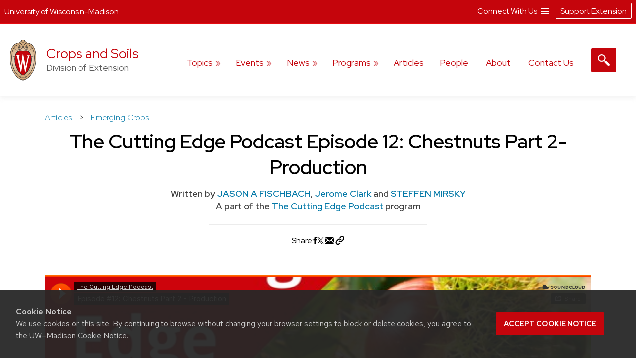

--- FILE ---
content_type: text/html; charset=UTF-8
request_url: https://cropsandsoils.extension.wisc.edu/articles/the-cutting-edge-podcast-episode-12-chestnuts-part-2-production/
body_size: 34540
content:
<!doctype html>
<html lang="en-US">
<head>
	<link rel="dns-prefetch" href="https://www.google-analytics.com/" />
	<link rel="dns-prefetch" href="https://www.googletagmanager.com/" />
	<meta charset="UTF-8">
	<meta name="viewport" content="width=device-width, initial-scale=1">
	<link rel="profile" href="https://gmpg.org/xfn/11">
	<link rel="stylesheet" type="text/css" href="https://fonts.googleapis.com/css2?family=Mona+Sans:ital,wdth,wght@0,87.5,200..900;1,87.5,200..900&family=Source+Serif+4:ital,opsz,wght@0,8..60,200..900;1,8..60,200..900&display=swap" media="screen">
	<title>The Cutting Edge Podcast Episode 12: Chestnuts Part 2-Production &#8211; Crops and Soils</title>
<meta name='robots' content='max-image-preview:large' />
	<style>img:is([sizes="auto" i], [sizes^="auto," i]) { contain-intrinsic-size: 3000px 1500px }</style>
			<script>
		var ces_ga_source_is_subfolder = false;
		var ces_ga_unmapped_folder = 'cropsandsoils.extension.wisc.edu/';
		var ces_ga_is_root_site = false;
		var ces_using_google_ua = true;
		var ces_using_google_ga4 = true;

		var ces_using_ua_local = true;
		var ces_using_ua_network = false;
		</script>
						<!-- Google Analytics (Universal) -->
				<script>
				(function(i,s,o,g,r,a,m){i['GoogleAnalyticsObject']=r;i[r]=i[r]||function(){
				(i[r].q=i[r].q||[]).push(arguments)},i[r].l=1*new Date();a=s.createElement(o),
				m=s.getElementsByTagName(o)[0];a.async=1;a.src=g;m.parentNode.insertBefore(a,m)
				})(window,document,'script','https://www.google-analytics.com/analytics.js','ga');

				
									
					//local analytics
					ga( 'create', 'UA-120080537-13', 'auto', 'cets_local_analytics' );
					ga('cets_local_analytics.require', 'linkid', {
						'cookieName': '_ela',
						'duration': '60',
						'levels': 10
						}
						);
					ga( 'cets_local_analytics.send', 'pageview' );

				
			</script>

		<!-- End Google Analytics (Universal)  -->
						<!-- Global site tag (gtag.js) - Google Analytics 4 // Network Account x --> 
				<script async src='https://www.googletagmanager.com/gtag/js'></script>  	
				<script>
				window.dataLayer = window.dataLayer || [];  
				function gtag(){dataLayer.push(arguments);}  
				gtag('js', new Date());  
				</script>

										<script>   					
						gtag('config', 'G-G5NW20WV1J', {
							'cookie_domain': 'extension.wisc.edu'
						});
						</script>
												<script>   					
						gtag('config', 'G-DF32H6ZDK5', {
							'cookie_domain': 'extension.wisc.edu'
						});
						</script>
						<link rel='stylesheet' id='ext_core_block_editor_core_block_styles-css' href='https://cropsandsoils.extension.wisc.edu/wp-content/plugins/ext-core-block-editor-modifier/css/ext_core_block_editor_core_block_styles.css?ver=55' media='all' />
<link rel='stylesheet' id='wp-block-library-css' href='https://cropsandsoils.extension.wisc.edu/wp-includes/css/dist/block-library/style.min.css?ver=6.8.3' media='all' />
<style id='acf-ext-callout-box-style-inline-css'>
/* backend */
.wp-admin .callout-box-container.alignright,
.wp-admin .callout-box-container.alignleft {
	float: none;
}


/* initial defaults */
.cets-callout-box {
	width: 92%;
	padding: 1em;
	background: #F7F7F7;
	border: 1px solid #E4E4E4;
	margin: 0 auto;
	margin-top: 1em;
	margin-bottom: 1em;
}

body .entry-content .cets-callout-box ul {
	margin: 0 0 1.5em 1em !important;
}

/* right align shortcode */
.cets-callout-box.right {
	width: 350px;
	float: right;
	margin-left: 1em;
}

/* left align shortcode */
.cets-callout-box.left {
	width: 350px;
	float: left;
	margin-right: 1em;
}

/* right align block */
.wp-block[data-align=right] .wp-block-acf-ext-callout-box {
	width: 350px;
	margin-left: 1em;	
} 
.callout-box-container.alignright .cets-callout-box {
	margin: 0;
	width: 100%;
}
.callout-box-container.alignright {
	width: 350px;
	margin: 1em 1em .5em 1em;
}

/* left align block */
.wp-block[data-align=left] .wp-block-acf-ext-callout-box{
	width: 350px;
	margin-right: 1em;	
} 
.callout-box-container.alignleft .cets-callout-box {
	margin: 0;
	width: 100%;
}
.callout-box-container.alignleft {
	width: 350px;
	margin: 1em 1em 0em 0em;
}
.theme-kayak .callout-box-container.alignleft {
	margin: 1em 1.5em .5em 0em;
}

/* kayak smaller */
.theme-kayak .callout-box-container.alignleft,
.theme-kayak .callout-box-container.alignright,
.theme-kayak .cets-callout-box.left,
.theme-kayak .cets-callout-box.right,
.theme-kayak .cets-callout-box {
    box-sizing: border-box;
}

/* full width block and shortcode, unaligned block */
.callout-box-container .cets-callout-box,
.cets-callout-box.full,
.callout-box-container.aligncenter .cets-callout-box {
	width: 92%;
	float: none;
	margin: 0 auto;
	margin-top: 1em;
	margin-bottom: 1em;
}

/* styles */
.cets-callout-box.gray {
	background: #F7F7F7;
	border: 1px solid #E4E4E4;
}
.cets-callout-box.blue {
	background: #F2F6FF;
	border: 1px solid #C7D1E0
}
.cets-callout-box.yellow {
	background: #FFFFEC;
	border: 1px solid #E6E3A4;
}
.cets-callout-box.green {
	background: #F2FDED;
	border: 1px solid #A6D593;
}
.cets-callout-box.white {
	background-color: #fff;
	border: none;
}
.cets-callout-box.golden {
    background: #ffc801;
    border: none;
}

/* headers */
.cets-callout-box .callout-box-title,
.cets-callout-box h1,
.cets-callout-box h2,
.cets-callout-box h3 {
	font-weight: bold;
	font-size: 1.3em;
	padding-bottom: .3em;
	border-bottom: 1px solid #858688;
	margin-top: 0;
}
.cets-callout-box.yellow .callout-box-title,
.cets-callout-box.yellow h3,
.cets-callout-box.yellow h2,
.cets-callout-box.yellow h1 {
	border-bottom: 1px solid #DBD77A;
}
.cets-callout-box.green .callout-box-title,
.cets-callout-box.green h1,
.cets-callout-box.green h2,
.cets-callout-box.green h3 {
	border-bottom: 1px solid #729962;
}
.cets-callout-box.blue .callout-box-title,
.cets-callout-box.blue h1,
.cets-callout-box.blue h2,
.cets-callout-box.blue h3 {
	border-bottom: 1px solid #758499;
}
.cets-callout-box.golden .callout-box-title,
.cets-callout-box.golden h1,
.cets-callout-box.golden h2,
.cets-callout-box.golden h3{
	border-bottom: 1px solid #7f6d2b;
}

.clear {
	clear: both;
}

/*media queries */
@media screen and (max-width: 650px) { 
	.cets-callout-box.full,
	.cets-callout-box.right,
	.cets-callout-box.left {
		width: 94%;
		float: none;
		margin-left: 0;
		margin-right: 0;
	}
}
</style>
<style id='acf-ext-collapsible-content-style-inline-css'>
h3.cets-collapsible-title {
	padding-bottom: 0;
    margin-bottom: 0;
    padding-top: 0;
	margin-left: 0;
	margin-top: .2em;
	display: flex;
	width: 100%;
	margin-block-start: 0;
}

.cets-collapsible-content p.has-background {
    margin-top: 0;
}
body .cets-collapsible-content {
	margin-block-start: 0;
}
.cets-collapsible-content .acf-innerblocks-container > div:first-child:not(.has-background):not(.has-border-color),
.cets-collapsible-content .acf-innerblocks-container > figure:first-child:not(.has-background):not(.has-border-color) {
    margin-top: .5em;
}
.cets-collapsible-content .acf-innerblocks-container > div:first-child.wp-block-group.has-border-color {
	margin-top: 0;
}
.cets-collapsible-content .wp-block-group.has-border-color,
.cets-collapsible-content .has-background {
	margin-bottom: 0;
}
/*set colors */
.cets-collapsible-title.kayak {
	background-color: #345389;
}
.cets-collapsible-title.master-gardener {
	background-color: #74B929;
}
.cets-collapsible-title.arctic {
	background-color: #35acc3;
}
.cets-collapsible-title.four-h {
	background-color: #339967;
}
.cets-collapsible-title.green {
	background-color: #3F9A3A;
}
.cets-collapsible-title.link-match {
	background-color: #0479a8;
}
.cets-collapsible-title.uw-red {
	background-color: #c5050c;
}
.cets-collapsible-title.uw-dark-red {
	background-color: #9b0000;
}
.cets-collapsible-title.uw-dark-gray {
	background-color: #282728;
}
.cets-collapsible-title.uw-medium-gray {
	background-color: #646569;
}
.cets-collapsible-title.slate-gray {
	background-color: #8996a0;
}
/*.cets-collapsible-title.dark-gray {
	background-color: #383838;
}*/

body .cets-collapsible-title.kayak a,
body .cets-collapsible-title.master-gardener a,
body .cets-collapsible-title.arctic a,
body .cets-collapsible-title.four-h a,
body .cets-collapsible-title.green a,
body .cets-collapsible-title.link-match a,
body .cets-collapsible-title.uw-red a,
body .cets-collapsible-title.uw-dark-red a,
body .cets-collapsible-title.uw-dark-gray a,
body .cets-collapsible-title.uw-medium-gray a,
body .cets-collapsible-title.slate-gray a{
	color: white;
	padding-left: 60px;
	display: inline-block;
    padding-top: 16px;
    padding-bottom: 16px;
    background-position: 10px;
}

.cets-collapsible-title a {
	background-image: url(/wp-content/plugins/cets-collapsible-content/css/../img/white-plus-sign.png);
}
.cets-collapsible-title.cets-collapsible-content a {
	background-image: url(/wp-content/plugins/cets-collapsible-content/css/../img/white-minus-sign.png);
}
.cets-collapsible-title a, 
.cets-collapsible-title.cets-collapsible-content a {
	position: relative;
	background-repeat: no-repeat;
}

body .collapsible-clear {
	margin-block-start: 2px;
	clear: both;
	margin-bottom: 2px;
	margin-top: 2px;
}

/* back end block editor */
.editor-styles-wrapper .wp-block-acf-ext-collapsible-content:not(.wayfinder-outline *[data-title]:hover) {
	outline: 1px dashed #dddddd!important;
	padding: 15px 12px;
}

/*print */
@media print {
	
	body .cets-collapsible-content {
		display: block !important;
		margin-left: 0;
	}
	body .cets-collapsible-title a {
		background-image: none;
		padding-left: 0;
	}
	body .cets-collapsible-title {
	    background-color: transparent !important;
	}
	body .cets-collapsible-title,
	body .cets-collapsible-title.kayak a, .cets-collapsible-title.master-gardener a, .cets-collapsible-title.arctic a, .cets-collapsible-title.four-h a, .cets-collapsible-title.green a, .cets-collapsible-title.link-match a  {
		color: #000!important;
   		padding-left: 0!important;
	}
}
</style>
<style id='acf-ext-advanced-page-list-style-inline-css'>
/*page list */

div.ext-advanced-page-list-wrapper ul,
#main div.ext-advanced-page-list-wrapper ul {
	list-style: none;
	margin-left: 0;
    padding-left: 0;
} 
div.ext-advanced-page-list-wrapper ul li {
	margin-bottom: .7em;
}
div.ext-advanced-page-list-wrapper ul li li {
    margin-left: 1em;
    margin-top: .7em;
}

/*show children of selected page */
div.ext-advanced-page-list-section-home {
    font-family: 'Verlag', sans-serif;
	font-weight: bold;
    font-size: 1.2em;
	margin-bottom: .5em;
}
div.ext-advanced-page-list-section-home::after {
    content: "";
    border-bottom: 1px solid #ececec;
    width: 50%;
    display: block;
}

/*spacing if list has background */
.ext-advanced-page-list-wrapper.has-background {
	padding: 1px 25px 20px 25px;
}
.ext-advanced-page-list-wrapper.has-background ul {
	margin: 25px;
}
.ext-advanced-page-list-wrapper.has-background ul ul {
	margin: 0;
}
.ext-advanced-page-list-wrapper .current_page_item {
	border-left: 4px solid #e4ae10;
	padding-left: 10px;
}

/* Widgets */
aside div.ext-advanced-page-list-wrapper ul li, 
aside div.ext-advanced-page-list-wrapper ul li li{
	margin-bottom: auto;
	margin-top: auto;
}
aside .ext-advanced-page-list-wrapper ul ul li:last-of-type{
	padding-bottom: 0;
}
aside .ext-advanced-page-list-wrapper .current_page_item,
.site-content aside .ext-advanced-page-list-wrapper .current_page_item {
    border-left: 3px solid #e4ae10;
    padding-left: 7px;
    margin-bottom: 5px;
}
aside .ext-advanced-page-list-wrapper:not(.has-background) .current_page_item {
	background-color: #f7f7f7;
	padding-top: 5px;
	padding-bottom: 5px;
}
footer aside .ext-advanced-page-list-wrapper:not(.has-background) .current_page_item {
	background: none;
}
.theme-kayak .site-content aside .ext-advanced-page-list-wrapper .current_page_item {
	padding-bottom: 0;
    padding-bottom: 3px;
    padding-top: 2px;
    margin-top: -5px;
}
footer aside .ext-advanced-page-list-wrapper .current_page_item {
    border-left: none;
	padding: 0;
}

aside div.ext-advanced-page-list-section-home {
	border-bottom: 1px solid #ececec;
}
footer aside div.ext-advanced-page-list-section-home {
	border-bottom: 1px solid #adadad;
}
aside div.ext-advanced-page-list-section-home::after {
    border-bottom: none;
}

</style>
<style id='acf-ext-social-share-links-style-inline-css'>
/* Desktop */

.ext-social-share-wrapper {
  display: flex;
}
.ext-social-share-wrapper p {
  margin: 0;
}
.ext-social-share-wrapper a,
.editor-styles-wrapper .ext-social-share-wrapper a {
  color: #000;
}
.ext-social-share-wrapper a,
#content .ext-social-share-wrapper a {
  transition: color .2s;
  font-weight: 300;

}
.ext-social-share-wrapper a:hover,
#content .ext-social-share-wrapper a:hover {
  opacity: .7;
}
.ext-social-share-wrapper ul {
  display: flex;
  flex-wrap: wrap;
  gap: 10px;
  font-size: .8em;
  padding: 0 0 0 20px;
  margin-top: 5px;
  margin-left: 0;
  padding-left: 0;
  list-style: none;
}
.ext-social-share-wrapper.has-background ul {
  padding: 1em 2em;
  margin: 12px 0 20px 0;
}

.ext-social-share-wrapper li {
  height: 20px;
}

.ext-social-share-wrapper .ext-social-share-label {
  word-break: keep-all;
}

.ext-social-share-wrapper.has-text-align-center {
  justify-content: center;
}.ext-social-share-wrapper.has-text-align-center ul {
  align-self: center;
}

.ext-social-share-wrapper.has-text-align-right ul {
  justify-content: flex-end;
}
.ext-social-share-wrapper.has-text-align-right .ext-social-share-popup-copied {
  right: 0px;
  margin-top: -15px;
}

.ext-social-share-popup-copied {
  display: none;
  padding: 2px 12px;
  background-color: #24242473;
  border-radius: 2px;
  color: #fff;
  font-size: .7em;
  word-break: keep-all;
  position: absolute;
  margin-top: 5px;
  margin-left: 20px
}
.ext-social-share-wrapper.has-background:not(.has-text-align-right) .ext-social-share-popup-copied {
  margin-top: 28px;
  margin-left: -5px;
}

/* stop copied notice from going over the right edge of page*/
.ext-social-share-wrapper.has-text-align-right {
  flex-direction: column;
}

/* Kayak Styles */
.theme-kayak #main .ext-social-share-wrapper ul {
  margin-left: 0;
  margin-top: 1em;
  font-size: 1em;
}
.theme-kayak #main .ext-social-share-wrapper.has-background ul {
  margin-bottom: .5em;
} 


/* Theme baked in */

.ext-social-share-wrapper.ext-social-share-theme-baked-in {
  clear: both;
}

/* media queries */
@media screen and (min-width: 482px) {
  .ext-social-share-container-mobile {
    display: none;
  }
}

@media screen and (max-width: 481px) {
   .ext-social-share-container-mobile {
      display: block;
   }
   .ext-social-share-container-desktop {
      display: none;
   }
 }

/* requires container queries to be set - they exist in Discovery and Kayak */
@container (max-width: 300px) {
  .ext-social-share-wrapper {
    flex-direction: column;
  }
  .ext-social-share-wrapper ul {
    margin: 5px 0 30px 0;
  }
  p:has(span.ext-social-share-popup-copied) {
    margin-top: -1em;
  }
  .ext-social-share-wrapper .ext-social-share-popup-copied {
    margin-left: 0;
  }
}
@container (max-width: 200px) {
  .ext-social-share-wrapper .ext-social-share-popup-copied {
    right: auto;
  }
}

/* Mobile */

.ext-social-share-wrapper .ext-social-share-container-mobile svg {
  vertical-align: top;
  padding-left: 2px;
  transform: translate(0,3px);
}

/* internal message */
.ext-social-share-internal-site-message-wrapper {
    background-color: #fff487;
    padding: 12px;
    font-size: .8em;
    padding-top: 16px;
    margin-left: 1em;
}
.ext-social-share-wrapper.has-background .ext-social-share-internal-site-message-wrapper {
  color: #000;
  background-color: transparent;
  padding: 2em;
}
</style>
<link rel='stylesheet' id='acf-ext-post-list-magic-style-css' href='https://cropsandsoils.extension.wisc.edu/wp-content/plugins/cets-post-list-magic/css/post-list-magic.css?ver=44' media='all' />
<style id='outermost-icon-block-style-inline-css'>
.wp-block-outermost-icon-block{display:flex;line-height:0}.wp-block-outermost-icon-block.has-border-color{border:none}.wp-block-outermost-icon-block .has-icon-color svg,.wp-block-outermost-icon-block.has-icon-color svg{color:currentColor}.wp-block-outermost-icon-block .has-icon-color:not(.has-no-icon-fill-color) svg,.wp-block-outermost-icon-block.has-icon-color:not(.has-no-icon-fill-color) svg{fill:currentColor}.wp-block-outermost-icon-block .icon-container{box-sizing:border-box}.wp-block-outermost-icon-block a,.wp-block-outermost-icon-block svg{height:100%;transition:transform .1s ease-in-out;width:100%}.wp-block-outermost-icon-block a:hover{transform:scale(1.1)}.wp-block-outermost-icon-block svg{transform:rotate(var(--outermost--icon-block--transform-rotate,0deg)) scaleX(var(--outermost--icon-block--transform-scale-x,1)) scaleY(var(--outermost--icon-block--transform-scale-y,1))}.wp-block-outermost-icon-block .rotate-90,.wp-block-outermost-icon-block.rotate-90{--outermost--icon-block--transform-rotate:90deg}.wp-block-outermost-icon-block .rotate-180,.wp-block-outermost-icon-block.rotate-180{--outermost--icon-block--transform-rotate:180deg}.wp-block-outermost-icon-block .rotate-270,.wp-block-outermost-icon-block.rotate-270{--outermost--icon-block--transform-rotate:270deg}.wp-block-outermost-icon-block .flip-horizontal,.wp-block-outermost-icon-block.flip-horizontal{--outermost--icon-block--transform-scale-x:-1}.wp-block-outermost-icon-block .flip-vertical,.wp-block-outermost-icon-block.flip-vertical{--outermost--icon-block--transform-scale-y:-1}.wp-block-outermost-icon-block .flip-vertical.flip-horizontal,.wp-block-outermost-icon-block.flip-vertical.flip-horizontal{--outermost--icon-block--transform-scale-x:-1;--outermost--icon-block--transform-scale-y:-1}

</style>
<style id='co-authors-plus-coauthors-style-inline-css'>
.wp-block-co-authors-plus-coauthors.is-layout-flow [class*=wp-block-co-authors-plus]{display:inline}

</style>
<style id='co-authors-plus-avatar-style-inline-css'>
.wp-block-co-authors-plus-avatar :where(img){height:auto;max-width:100%;vertical-align:bottom}.wp-block-co-authors-plus-coauthors.is-layout-flow .wp-block-co-authors-plus-avatar :where(img){vertical-align:middle}.wp-block-co-authors-plus-avatar:is(.alignleft,.alignright){display:table}.wp-block-co-authors-plus-avatar.aligncenter{display:table;margin-inline:auto}

</style>
<style id='co-authors-plus-image-style-inline-css'>
.wp-block-co-authors-plus-image{margin-bottom:0}.wp-block-co-authors-plus-image :where(img){height:auto;max-width:100%;vertical-align:bottom}.wp-block-co-authors-plus-coauthors.is-layout-flow .wp-block-co-authors-plus-image :where(img){vertical-align:middle}.wp-block-co-authors-plus-image:is(.alignfull,.alignwide) :where(img){width:100%}.wp-block-co-authors-plus-image:is(.alignleft,.alignright){display:table}.wp-block-co-authors-plus-image.aligncenter{display:table;margin-inline:auto}

</style>
<style id='global-styles-inline-css'>
:root{--wp--preset--aspect-ratio--square: 1;--wp--preset--aspect-ratio--4-3: 4/3;--wp--preset--aspect-ratio--3-4: 3/4;--wp--preset--aspect-ratio--3-2: 3/2;--wp--preset--aspect-ratio--2-3: 2/3;--wp--preset--aspect-ratio--16-9: 16/9;--wp--preset--aspect-ratio--9-16: 9/16;--wp--preset--aspect-ratio--ultrawide: 32/9;--wp--preset--aspect-ratio--medium-format: 7/6;--wp--preset--aspect-ratio--medium-format-portrait: 6/7;--wp--preset--color--black: #000000;--wp--preset--color--cyan-bluish-gray: #abb8c3;--wp--preset--color--white: #ffffff;--wp--preset--color--pale-pink: #f9e6e7;--wp--preset--color--vivid-red: #cf2e2e;--wp--preset--color--luminous-vivid-orange: #ff6900;--wp--preset--color--luminous-vivid-amber: #fcb900;--wp--preset--color--light-green-cyan: #7bdcb5;--wp--preset--color--vivid-green-cyan: #00d084;--wp--preset--color--pale-cyan-blue: #8ed1fc;--wp--preset--color--vivid-cyan-blue: #0693e3;--wp--preset--color--vivid-purple: #9b51e0;--wp--preset--color--uw-link-blue: #0479a8;--wp--preset--color--uw-red: #c5050c;--wp--preset--color--uw-dark-red: #9b0000;--wp--preset--color--uw-dark-gray: #282728;--wp--preset--color--uw-medium-gray: #646569;--wp--preset--color--master-gardener-green: #599c10;--wp--preset--color--four-h-green: #339967;--wp--preset--color--four-h-green-light: #61c250;--wp--preset--color--four-h-green-lime: #BED600;--wp--preset--color--slate-gray: #8996a0;--wp--preset--color--sky: #CAE3E9;--wp--preset--color--light-link-blue: #a0d9f1;--wp--preset--color--foodwise: #27999e;--wp--preset--color--arctic-blue: #3699ae;--wp--preset--color--kayak-blue: #345389;--wp--preset--color--charcoal-blue: #15212c;--wp--preset--color--forest-green: #29411a;--wp--preset--color--generic-green: #2e7529;--wp--preset--color--pale-green: #cfe6cd;--wp--preset--color--bright-yellow: #ffc20e;--wp--preset--color--yellow: #DAA520;--wp--preset--color--chestnut: #702907;--wp--preset--color--chocolate: #250203;--wp--preset--color--uw-light-gray: #dadfe1;--wp--preset--color--bright-gray: #ebedf1;--wp--preset--color--light-accent-blue: #f5f7fa;--wp--preset--color--seashell-blue: #f1f5fb;--wp--preset--color--seashell-green: #f2f7ef;--wp--preset--color--white-smoke: #F4F4EE;--wp--preset--color--merino: #F5F1E9;--wp--preset--color--rose-white: #fbf4f3;--wp--preset--color--pink-sand: #edd6d0;--wp--preset--gradient--vivid-cyan-blue-to-vivid-purple: linear-gradient(135deg,rgba(6,147,227,1) 0%,rgb(155,81,224) 100%);--wp--preset--gradient--light-green-cyan-to-vivid-green-cyan: linear-gradient(135deg,rgb(122,220,180) 0%,rgb(0,208,130) 100%);--wp--preset--gradient--luminous-vivid-amber-to-luminous-vivid-orange: linear-gradient(135deg,rgba(252,185,0,1) 0%,rgba(255,105,0,1) 100%);--wp--preset--gradient--luminous-vivid-orange-to-vivid-red: linear-gradient(135deg,rgba(255,105,0,1) 0%,rgb(207,46,46) 100%);--wp--preset--gradient--very-light-gray-to-cyan-bluish-gray: linear-gradient(135deg,rgb(238,238,238) 0%,rgb(169,184,195) 100%);--wp--preset--gradient--cool-to-warm-spectrum: linear-gradient(135deg,rgb(74,234,220) 0%,rgb(151,120,209) 20%,rgb(207,42,186) 40%,rgb(238,44,130) 60%,rgb(251,105,98) 80%,rgb(254,248,76) 100%);--wp--preset--gradient--blush-light-purple: linear-gradient(135deg,rgb(255,206,236) 0%,rgb(152,150,240) 100%);--wp--preset--gradient--blush-bordeaux: linear-gradient(135deg,rgb(254,205,165) 0%,rgb(254,45,45) 50%,rgb(107,0,62) 100%);--wp--preset--gradient--luminous-dusk: linear-gradient(135deg,rgb(255,203,112) 0%,rgb(199,81,192) 50%,rgb(65,88,208) 100%);--wp--preset--gradient--pale-ocean: linear-gradient(135deg,rgb(255,245,203) 0%,rgb(182,227,212) 50%,rgb(51,167,181) 100%);--wp--preset--gradient--electric-grass: linear-gradient(135deg,rgb(202,248,128) 0%,rgb(113,206,126) 100%);--wp--preset--gradient--midnight: linear-gradient(135deg,rgb(2,3,129) 0%,rgb(40,116,252) 100%);--wp--preset--gradient--uw-reds: linear-gradient(to right,rgb(197, 5, 12) 0%,rgb(155, 0, 0) 100%);--wp--preset--gradient--diagnal-uw-reds: linear-gradient(135deg,rgb(197, 5, 12) 0%,rgb(155, 0, 0) 100%);--wp--preset--gradient--uw-red-fade: linear-gradient(to right, #C5050C 0%, #d34b50 100%);--wp--preset--gradient--diagnal-uw-red-fade: linear-gradient(135deg, #C5050C 0%, #d34b50 100%);--wp--preset--gradient--four-h-greens: linear-gradient(to right, #339967 0%,#61c250 100%);--wp--preset--gradient--diagnal-four-h-greens: linear-gradient(135deg, #339967 0%,#61c250 100%);--wp--preset--gradient--yellow-fade: linear-gradient(to right, #ffc20e 0%,#efdd59 100%);--wp--preset--gradient--diagnal-yellow-fade: linear-gradient(135deg, #ffc20e 0%,#efdd59 100%);--wp--preset--gradient--kayak-link: linear-gradient(to right, #345389 0%,#7db9e8 100%);--wp--preset--gradient--diagnal-kayak-link: linear-gradient(135deg, #345389 0%,#7db9e8 100%);--wp--preset--gradient--link-light-link: linear-gradient(to right, #0479a8 0%,#a0d9f1 100%);--wp--preset--gradient--diagnal-link-light-link: linear-gradient(135deg, #0479a8 0%,#a0d9f1 100%);--wp--preset--gradient--subtle-grays: linear-gradient(45deg,rgb(247, 248, 251) 0%,rgb(236, 239, 242) 100%);--wp--preset--gradient--darker-left: linear-gradient(90deg,rgb(0,0,0) 40%,rgba(0,0,0,0.06) 75%);--wp--preset--gradient--darker-right: linear-gradient(90deg,rgba(0,0,0,0.06) 20%,rgb(0,0,0) 75%);--wp--preset--gradient--red-solid: linear-gradient(0deg, rgba(197,5,12,1) 0%, rgba(197,5,12,1) 30%, rgba(197,5,12,0.7) 58%, rgba(255,255,255,0) 80%);--wp--preset--gradient--dark-red-solid: linear-gradient(0deg, rgba(155,0,0,1) 0%, rgba(155,0,0,1) 30%, rgba(155,0,0,0.6) 58%, rgba(255,255,255,0) 80%);--wp--preset--gradient--four-h-solid: linear-gradient(0deg, rgba(51,153,103,1) 0%, rgba(51,153,103,1) 30%, rgba(51,153,103,0.7) 58%, rgba(255,255,255,0) 80%);--wp--preset--gradient--foodwise-solid: linear-gradient(0deg, rgba(39,153,158,1) 0%, rgba(39,153,158,1) 30%, rgba(39,153,158,0.7) 58%, rgba(255,255,255,0) 80%);--wp--preset--gradient--dark-green-solid: linear-gradient(0deg, rgba(41,65,26,1) 0%, rgba(41,65,26,1) 30%, rgba(41,65,26,0.7) 58%, rgba(41,65,26,0) 80%);--wp--preset--gradient--dark-blue-solid: linear-gradient(0deg, rgba(21,33,44,1) 0%, rgba(21,33,44,1) 30%, rgba(21,33,44,0.6) 58%, rgba(255,255,255,0) 80%);--wp--preset--gradient--kayak-blue-solid: linear-gradient(0deg, rgba(52,83,137,1) 0%, rgba(52,83,137,1) 30%, rgba(52,83,137,0.7) 58%, rgba(255,255,255,0) 80%);--wp--preset--gradient--white-solid: linear-gradient(0deg, rgba(255,255,255,1) 0%, rgba(255,255,255,1) 30%, rgba(255,255,255,0.6) 58%, rgba(255,255,255,0) 80%);--wp--preset--gradient--white-solid-reverse: linear-gradient(180deg, rgba(255,255,255,1) 0%, rgba(255,255,255,1) 30%, rgba(255,255,255,0.6) 58%, rgba(255,255,255,0) 80%);--wp--preset--gradient--black-solid: linear-gradient(0deg, rgba(40,39,40,1) 0%, rgba(40,39,40,1) 30%, rgba(40,39,40,0.6) 58%, rgba(255,255,255,0) 80%);--wp--preset--gradient--black-solid-small: linear-gradient(0deg, rgb(40 39 40) 0%, rgb(40 39 40) 20%, rgba(40, 39, 40, 0.6) 35%, rgba(255, 255, 255, 0) 50%);--wp--preset--gradient--black-solid-reverse: linear-gradient(180deg, rgba(40,39,40,1) 0%, rgba(40,39,40,1) 30%, rgba(40,39,40,0.6) 58%, rgba(255,255,255,0) 80%);--wp--preset--gradient--transparent-gray: linear-gradient(0deg, rgba(0,0,0,0.3) 0%, rgba(0,0,0,0.3) 100%);--wp--preset--gradient--transparent-red: linear-gradient(0deg, rgba(155,0,0,0.3) 0%, rgba(155,0,0,0.3) 100%);--wp--preset--font-size--small: 16px;--wp--preset--font-size--medium: clamp(14px, 0.875rem + ((1vw - 3.2px) * 0.469), 20px);--wp--preset--font-size--large: 28px;--wp--preset--font-size--x-large: clamp(25.014px, 1.563rem + ((1vw - 3.2px) * 1.327), 42px);--wp--preset--font-size--normal: 21px;--wp--preset--font-size--extra-large: clamp(30px, 1.875rem + ((1vw - 3.2px) * 0.313), 34px);--wp--preset--font-size--huge: clamp(34px, 2.125rem + ((1vw - 3.2px) * 0.625), 42px);--wp--preset--spacing--20: 0.44rem;--wp--preset--spacing--30: 0.67rem;--wp--preset--spacing--40: 1rem;--wp--preset--spacing--50: 1.5rem;--wp--preset--spacing--60: 2.25rem;--wp--preset--spacing--70: 3.38rem;--wp--preset--spacing--80: 5.06rem;--wp--preset--spacing--one: 30px;--wp--preset--spacing--two: 50px;--wp--preset--spacing--three: 75px;--wp--preset--spacing--four: 100px;--wp--preset--spacing--five: 175px;--wp--preset--spacing--six: 250px;--wp--preset--spacing--seven: 325px;--wp--preset--shadow--natural: 6px 6px 9px rgba(0, 0, 0, 0.2);--wp--preset--shadow--deep: 12px 12px 50px rgba(0, 0, 0, 0.4);--wp--preset--shadow--sharp: 6px 6px 0px rgba(0, 0, 0, 0.2);--wp--preset--shadow--outlined: 6px 6px 0px -3px rgba(255, 255, 255, 1), 6px 6px rgba(0, 0, 0, 1);--wp--preset--shadow--crisp: 6px 6px 0px rgba(0, 0, 0, 1);--wp--preset--shadow--soft-lift: 2px 2px 3px rgba(0, 0, 0, 0.15);--wp--preset--shadow--subtle-depth: 2px 2px 5px -2px rgb(79 79 79 / .05), 0px 0px 8px rgba(17, 17, 26, 0.09);--wp--preset--shadow--lower-highlight: 0px 0px 0px 1px rgba(14, 63, 126, 0.04), 0px 1px 1px -0.5px rgba(42, 51, 69, 0.04), 0px 3px 3px -1.5px rgba(42, 51, 70, 0.04), 0px 6px 6px -3px rgba(42, 51, 70, 0.04), 0px 12px 12px -6px rgba(14, 63, 126, 0.04), 0px 24px 24px -12px rgba(0, 0, 0, 0.07);--wp--preset--shadow--wide-diffuse: 0px 8px 30px 0px rgba(61, 61, 61, 0.17);}.wp-block-buttons{--wp--preset--font-family--official-uw: "Red Hat Display", arial, sans-serif;--wp--preset--font-family--bodyfont: "Red Hat Text", arial, sans-serif;--wp--preset--font-family--accentfont: "Mona Sans", arial, sans-serif;--wp--preset--font-family--quotefont: "Source Serif 4", sans-serif;}.wp-block-heading{--wp--preset--font-size--small: 16px;--wp--preset--font-size--normal: 21px;--wp--preset--font-size--large: 28px;--wp--preset--font-size--extra-large: clamp(30px, 1.875rem + ((1vw - 3.2px) * 0.313), 34px);--wp--preset--font-size--huge: clamp(34px, 2.125rem + ((1vw - 3.2px) * 0.625), 42px);--wp--preset--font-size--extreme-heading-1: clamp(3.0rem, 3rem + ((1vw - 0.2rem) * 0.938), 60px);--wp--preset--font-size--extreme-heading-2: clamp(3.0rem, 3rem + ((1vw - 0.2rem) * 2.5), 80px);--wp--preset--font-size--extreme-heading-3: clamp(3.0rem, 3rem + ((1vw - 0.2rem) * 4.063), 100px);--wp--preset--font-family--official-uw: "Red Hat Display", arial, sans-serif;--wp--preset--font-family--bodyfont: "Red Hat Text", arial, sans-serif;--wp--preset--font-family--accentfont: "Mona Sans", arial, sans-serif;--wp--preset--font-family--quotefont: "Source Serif 4", sans-serif;}.wp-block-post-title{--wp--preset--font-size--small: 16px;--wp--preset--font-size--normal: 21px;--wp--preset--font-size--large: clamp(18.434px, 1.152rem + ((1vw - 3.2px) * 0.825), 29px);--wp--preset--font-size--extra-large: clamp(21.027px, 1.314rem + ((1vw - 3.2px) * 1.014), 34px);--wp--preset--font-size--huge: clamp(25.014px, 1.563rem + ((1vw - 3.2px) * 1.327), 42px);--wp--preset--font-size--extreme-heading-1: clamp(3.0rem, 3rem + ((1vw - 0.2rem) * 0.938), 60px);--wp--preset--font-size--extreme-heading-2: clamp(3.0rem, 3rem + ((1vw - 0.2rem) * 2.5), 80px);--wp--preset--font-size--extreme-heading-3: clamp(3.0rem, 3rem + ((1vw - 0.2rem) * 4.063), 100px);--wp--preset--font-family--official-uw: "Red Hat Display", arial, sans-serif;--wp--preset--font-family--bodyfont: "Red Hat Text", arial, sans-serif;--wp--preset--font-family--accentfont: "Mona Sans", arial, sans-serif;--wp--preset--font-family--quotefont: "Source Serif Pro", sans-serif;}.wp-block-quote{--wp--preset--font-family--official-uw: "Red Hat Display", arial, sans-serif;--wp--preset--font-family--bodyfont: "Red Hat Text", arial, sans-serif;--wp--preset--font-family--accentfont: "Mona Sans", arial, sans-serif;--wp--preset--font-family--quotefont: "Source Serif 4", sans-serif;}:root { --wp--style--global--content-size: 1400px;--wp--style--global--wide-size: 1600px; }:where(body) { margin: 0; }.wp-site-blocks > .alignleft { float: left; margin-right: 2em; }.wp-site-blocks > .alignright { float: right; margin-left: 2em; }.wp-site-blocks > .aligncenter { justify-content: center; margin-left: auto; margin-right: auto; }:where(.wp-site-blocks) > * { margin-block-start: 24px; margin-block-end: 0; }:where(.wp-site-blocks) > :first-child { margin-block-start: 0; }:where(.wp-site-blocks) > :last-child { margin-block-end: 0; }:root { --wp--style--block-gap: 24px; }:root :where(.is-layout-flow) > :first-child{margin-block-start: 0;}:root :where(.is-layout-flow) > :last-child{margin-block-end: 0;}:root :where(.is-layout-flow) > *{margin-block-start: 24px;margin-block-end: 0;}:root :where(.is-layout-constrained) > :first-child{margin-block-start: 0;}:root :where(.is-layout-constrained) > :last-child{margin-block-end: 0;}:root :where(.is-layout-constrained) > *{margin-block-start: 24px;margin-block-end: 0;}:root :where(.is-layout-flex){gap: 24px;}:root :where(.is-layout-grid){gap: 24px;}.is-layout-flow > .alignleft{float: left;margin-inline-start: 0;margin-inline-end: 2em;}.is-layout-flow > .alignright{float: right;margin-inline-start: 2em;margin-inline-end: 0;}.is-layout-flow > .aligncenter{margin-left: auto !important;margin-right: auto !important;}.is-layout-constrained > .alignleft{float: left;margin-inline-start: 0;margin-inline-end: 2em;}.is-layout-constrained > .alignright{float: right;margin-inline-start: 2em;margin-inline-end: 0;}.is-layout-constrained > .aligncenter{margin-left: auto !important;margin-right: auto !important;}.is-layout-constrained > :where(:not(.alignleft):not(.alignright):not(.alignfull)){max-width: var(--wp--style--global--content-size);margin-left: auto !important;margin-right: auto !important;}.is-layout-constrained > .alignwide{max-width: var(--wp--style--global--wide-size);}body .is-layout-flex{display: flex;}.is-layout-flex{flex-wrap: wrap;align-items: center;}.is-layout-flex > :is(*, div){margin: 0;}body .is-layout-grid{display: grid;}.is-layout-grid > :is(*, div){margin: 0;}body{padding-top: 0px;padding-right: 0px;padding-bottom: 0px;padding-left: 0px;}a:where(:not(.wp-element-button)){text-decoration: underline;}:root :where(.wp-element-button, .wp-block-button__link){background-color: #32373c;border-width: 0;color: #fff;font-family: inherit;font-size: inherit;line-height: inherit;padding: calc(0.667em + 2px) calc(1.333em + 2px);text-decoration: none;}.has-black-color{color: var(--wp--preset--color--black) !important;}.has-cyan-bluish-gray-color{color: var(--wp--preset--color--cyan-bluish-gray) !important;}.has-white-color{color: var(--wp--preset--color--white) !important;}.has-pale-pink-color{color: var(--wp--preset--color--pale-pink) !important;}.has-vivid-red-color{color: var(--wp--preset--color--vivid-red) !important;}.has-luminous-vivid-orange-color{color: var(--wp--preset--color--luminous-vivid-orange) !important;}.has-luminous-vivid-amber-color{color: var(--wp--preset--color--luminous-vivid-amber) !important;}.has-light-green-cyan-color{color: var(--wp--preset--color--light-green-cyan) !important;}.has-vivid-green-cyan-color{color: var(--wp--preset--color--vivid-green-cyan) !important;}.has-pale-cyan-blue-color{color: var(--wp--preset--color--pale-cyan-blue) !important;}.has-vivid-cyan-blue-color{color: var(--wp--preset--color--vivid-cyan-blue) !important;}.has-vivid-purple-color{color: var(--wp--preset--color--vivid-purple) !important;}.has-uw-link-blue-color{color: var(--wp--preset--color--uw-link-blue) !important;}.has-uw-red-color{color: var(--wp--preset--color--uw-red) !important;}.has-uw-dark-red-color{color: var(--wp--preset--color--uw-dark-red) !important;}.has-uw-dark-gray-color{color: var(--wp--preset--color--uw-dark-gray) !important;}.has-uw-medium-gray-color{color: var(--wp--preset--color--uw-medium-gray) !important;}.has-master-gardener-green-color{color: var(--wp--preset--color--master-gardener-green) !important;}.has-four-h-green-color{color: var(--wp--preset--color--four-h-green) !important;}.has-four-h-green-light-color{color: var(--wp--preset--color--four-h-green-light) !important;}.has-four-h-green-lime-color{color: var(--wp--preset--color--four-h-green-lime) !important;}.has-slate-gray-color{color: var(--wp--preset--color--slate-gray) !important;}.has-sky-color{color: var(--wp--preset--color--sky) !important;}.has-light-link-blue-color{color: var(--wp--preset--color--light-link-blue) !important;}.has-foodwise-color{color: var(--wp--preset--color--foodwise) !important;}.has-arctic-blue-color{color: var(--wp--preset--color--arctic-blue) !important;}.has-kayak-blue-color{color: var(--wp--preset--color--kayak-blue) !important;}.has-charcoal-blue-color{color: var(--wp--preset--color--charcoal-blue) !important;}.has-forest-green-color{color: var(--wp--preset--color--forest-green) !important;}.has-generic-green-color{color: var(--wp--preset--color--generic-green) !important;}.has-pale-green-color{color: var(--wp--preset--color--pale-green) !important;}.has-bright-yellow-color{color: var(--wp--preset--color--bright-yellow) !important;}.has-yellow-color{color: var(--wp--preset--color--yellow) !important;}.has-chestnut-color{color: var(--wp--preset--color--chestnut) !important;}.has-chocolate-color{color: var(--wp--preset--color--chocolate) !important;}.has-uw-light-gray-color{color: var(--wp--preset--color--uw-light-gray) !important;}.has-bright-gray-color{color: var(--wp--preset--color--bright-gray) !important;}.has-light-accent-blue-color{color: var(--wp--preset--color--light-accent-blue) !important;}.has-seashell-blue-color{color: var(--wp--preset--color--seashell-blue) !important;}.has-seashell-green-color{color: var(--wp--preset--color--seashell-green) !important;}.has-white-smoke-color{color: var(--wp--preset--color--white-smoke) !important;}.has-merino-color{color: var(--wp--preset--color--merino) !important;}.has-rose-white-color{color: var(--wp--preset--color--rose-white) !important;}.has-pink-sand-color{color: var(--wp--preset--color--pink-sand) !important;}.has-black-background-color{background-color: var(--wp--preset--color--black) !important;}.has-cyan-bluish-gray-background-color{background-color: var(--wp--preset--color--cyan-bluish-gray) !important;}.has-white-background-color{background-color: var(--wp--preset--color--white) !important;}.has-pale-pink-background-color{background-color: var(--wp--preset--color--pale-pink) !important;}.has-vivid-red-background-color{background-color: var(--wp--preset--color--vivid-red) !important;}.has-luminous-vivid-orange-background-color{background-color: var(--wp--preset--color--luminous-vivid-orange) !important;}.has-luminous-vivid-amber-background-color{background-color: var(--wp--preset--color--luminous-vivid-amber) !important;}.has-light-green-cyan-background-color{background-color: var(--wp--preset--color--light-green-cyan) !important;}.has-vivid-green-cyan-background-color{background-color: var(--wp--preset--color--vivid-green-cyan) !important;}.has-pale-cyan-blue-background-color{background-color: var(--wp--preset--color--pale-cyan-blue) !important;}.has-vivid-cyan-blue-background-color{background-color: var(--wp--preset--color--vivid-cyan-blue) !important;}.has-vivid-purple-background-color{background-color: var(--wp--preset--color--vivid-purple) !important;}.has-uw-link-blue-background-color{background-color: var(--wp--preset--color--uw-link-blue) !important;}.has-uw-red-background-color{background-color: var(--wp--preset--color--uw-red) !important;}.has-uw-dark-red-background-color{background-color: var(--wp--preset--color--uw-dark-red) !important;}.has-uw-dark-gray-background-color{background-color: var(--wp--preset--color--uw-dark-gray) !important;}.has-uw-medium-gray-background-color{background-color: var(--wp--preset--color--uw-medium-gray) !important;}.has-master-gardener-green-background-color{background-color: var(--wp--preset--color--master-gardener-green) !important;}.has-four-h-green-background-color{background-color: var(--wp--preset--color--four-h-green) !important;}.has-four-h-green-light-background-color{background-color: var(--wp--preset--color--four-h-green-light) !important;}.has-four-h-green-lime-background-color{background-color: var(--wp--preset--color--four-h-green-lime) !important;}.has-slate-gray-background-color{background-color: var(--wp--preset--color--slate-gray) !important;}.has-sky-background-color{background-color: var(--wp--preset--color--sky) !important;}.has-light-link-blue-background-color{background-color: var(--wp--preset--color--light-link-blue) !important;}.has-foodwise-background-color{background-color: var(--wp--preset--color--foodwise) !important;}.has-arctic-blue-background-color{background-color: var(--wp--preset--color--arctic-blue) !important;}.has-kayak-blue-background-color{background-color: var(--wp--preset--color--kayak-blue) !important;}.has-charcoal-blue-background-color{background-color: var(--wp--preset--color--charcoal-blue) !important;}.has-forest-green-background-color{background-color: var(--wp--preset--color--forest-green) !important;}.has-generic-green-background-color{background-color: var(--wp--preset--color--generic-green) !important;}.has-pale-green-background-color{background-color: var(--wp--preset--color--pale-green) !important;}.has-bright-yellow-background-color{background-color: var(--wp--preset--color--bright-yellow) !important;}.has-yellow-background-color{background-color: var(--wp--preset--color--yellow) !important;}.has-chestnut-background-color{background-color: var(--wp--preset--color--chestnut) !important;}.has-chocolate-background-color{background-color: var(--wp--preset--color--chocolate) !important;}.has-uw-light-gray-background-color{background-color: var(--wp--preset--color--uw-light-gray) !important;}.has-bright-gray-background-color{background-color: var(--wp--preset--color--bright-gray) !important;}.has-light-accent-blue-background-color{background-color: var(--wp--preset--color--light-accent-blue) !important;}.has-seashell-blue-background-color{background-color: var(--wp--preset--color--seashell-blue) !important;}.has-seashell-green-background-color{background-color: var(--wp--preset--color--seashell-green) !important;}.has-white-smoke-background-color{background-color: var(--wp--preset--color--white-smoke) !important;}.has-merino-background-color{background-color: var(--wp--preset--color--merino) !important;}.has-rose-white-background-color{background-color: var(--wp--preset--color--rose-white) !important;}.has-pink-sand-background-color{background-color: var(--wp--preset--color--pink-sand) !important;}.has-black-border-color{border-color: var(--wp--preset--color--black) !important;}.has-cyan-bluish-gray-border-color{border-color: var(--wp--preset--color--cyan-bluish-gray) !important;}.has-white-border-color{border-color: var(--wp--preset--color--white) !important;}.has-pale-pink-border-color{border-color: var(--wp--preset--color--pale-pink) !important;}.has-vivid-red-border-color{border-color: var(--wp--preset--color--vivid-red) !important;}.has-luminous-vivid-orange-border-color{border-color: var(--wp--preset--color--luminous-vivid-orange) !important;}.has-luminous-vivid-amber-border-color{border-color: var(--wp--preset--color--luminous-vivid-amber) !important;}.has-light-green-cyan-border-color{border-color: var(--wp--preset--color--light-green-cyan) !important;}.has-vivid-green-cyan-border-color{border-color: var(--wp--preset--color--vivid-green-cyan) !important;}.has-pale-cyan-blue-border-color{border-color: var(--wp--preset--color--pale-cyan-blue) !important;}.has-vivid-cyan-blue-border-color{border-color: var(--wp--preset--color--vivid-cyan-blue) !important;}.has-vivid-purple-border-color{border-color: var(--wp--preset--color--vivid-purple) !important;}.has-uw-link-blue-border-color{border-color: var(--wp--preset--color--uw-link-blue) !important;}.has-uw-red-border-color{border-color: var(--wp--preset--color--uw-red) !important;}.has-uw-dark-red-border-color{border-color: var(--wp--preset--color--uw-dark-red) !important;}.has-uw-dark-gray-border-color{border-color: var(--wp--preset--color--uw-dark-gray) !important;}.has-uw-medium-gray-border-color{border-color: var(--wp--preset--color--uw-medium-gray) !important;}.has-master-gardener-green-border-color{border-color: var(--wp--preset--color--master-gardener-green) !important;}.has-four-h-green-border-color{border-color: var(--wp--preset--color--four-h-green) !important;}.has-four-h-green-light-border-color{border-color: var(--wp--preset--color--four-h-green-light) !important;}.has-four-h-green-lime-border-color{border-color: var(--wp--preset--color--four-h-green-lime) !important;}.has-slate-gray-border-color{border-color: var(--wp--preset--color--slate-gray) !important;}.has-sky-border-color{border-color: var(--wp--preset--color--sky) !important;}.has-light-link-blue-border-color{border-color: var(--wp--preset--color--light-link-blue) !important;}.has-foodwise-border-color{border-color: var(--wp--preset--color--foodwise) !important;}.has-arctic-blue-border-color{border-color: var(--wp--preset--color--arctic-blue) !important;}.has-kayak-blue-border-color{border-color: var(--wp--preset--color--kayak-blue) !important;}.has-charcoal-blue-border-color{border-color: var(--wp--preset--color--charcoal-blue) !important;}.has-forest-green-border-color{border-color: var(--wp--preset--color--forest-green) !important;}.has-generic-green-border-color{border-color: var(--wp--preset--color--generic-green) !important;}.has-pale-green-border-color{border-color: var(--wp--preset--color--pale-green) !important;}.has-bright-yellow-border-color{border-color: var(--wp--preset--color--bright-yellow) !important;}.has-yellow-border-color{border-color: var(--wp--preset--color--yellow) !important;}.has-chestnut-border-color{border-color: var(--wp--preset--color--chestnut) !important;}.has-chocolate-border-color{border-color: var(--wp--preset--color--chocolate) !important;}.has-uw-light-gray-border-color{border-color: var(--wp--preset--color--uw-light-gray) !important;}.has-bright-gray-border-color{border-color: var(--wp--preset--color--bright-gray) !important;}.has-light-accent-blue-border-color{border-color: var(--wp--preset--color--light-accent-blue) !important;}.has-seashell-blue-border-color{border-color: var(--wp--preset--color--seashell-blue) !important;}.has-seashell-green-border-color{border-color: var(--wp--preset--color--seashell-green) !important;}.has-white-smoke-border-color{border-color: var(--wp--preset--color--white-smoke) !important;}.has-merino-border-color{border-color: var(--wp--preset--color--merino) !important;}.has-rose-white-border-color{border-color: var(--wp--preset--color--rose-white) !important;}.has-pink-sand-border-color{border-color: var(--wp--preset--color--pink-sand) !important;}.has-vivid-cyan-blue-to-vivid-purple-gradient-background{background: var(--wp--preset--gradient--vivid-cyan-blue-to-vivid-purple) !important;}.has-light-green-cyan-to-vivid-green-cyan-gradient-background{background: var(--wp--preset--gradient--light-green-cyan-to-vivid-green-cyan) !important;}.has-luminous-vivid-amber-to-luminous-vivid-orange-gradient-background{background: var(--wp--preset--gradient--luminous-vivid-amber-to-luminous-vivid-orange) !important;}.has-luminous-vivid-orange-to-vivid-red-gradient-background{background: var(--wp--preset--gradient--luminous-vivid-orange-to-vivid-red) !important;}.has-very-light-gray-to-cyan-bluish-gray-gradient-background{background: var(--wp--preset--gradient--very-light-gray-to-cyan-bluish-gray) !important;}.has-cool-to-warm-spectrum-gradient-background{background: var(--wp--preset--gradient--cool-to-warm-spectrum) !important;}.has-blush-light-purple-gradient-background{background: var(--wp--preset--gradient--blush-light-purple) !important;}.has-blush-bordeaux-gradient-background{background: var(--wp--preset--gradient--blush-bordeaux) !important;}.has-luminous-dusk-gradient-background{background: var(--wp--preset--gradient--luminous-dusk) !important;}.has-pale-ocean-gradient-background{background: var(--wp--preset--gradient--pale-ocean) !important;}.has-electric-grass-gradient-background{background: var(--wp--preset--gradient--electric-grass) !important;}.has-midnight-gradient-background{background: var(--wp--preset--gradient--midnight) !important;}.has-uw-reds-gradient-background{background: var(--wp--preset--gradient--uw-reds) !important;}.has-diagnal-uw-reds-gradient-background{background: var(--wp--preset--gradient--diagnal-uw-reds) !important;}.has-uw-red-fade-gradient-background{background: var(--wp--preset--gradient--uw-red-fade) !important;}.has-diagnal-uw-red-fade-gradient-background{background: var(--wp--preset--gradient--diagnal-uw-red-fade) !important;}.has-four-h-greens-gradient-background{background: var(--wp--preset--gradient--four-h-greens) !important;}.has-diagnal-four-h-greens-gradient-background{background: var(--wp--preset--gradient--diagnal-four-h-greens) !important;}.has-yellow-fade-gradient-background{background: var(--wp--preset--gradient--yellow-fade) !important;}.has-diagnal-yellow-fade-gradient-background{background: var(--wp--preset--gradient--diagnal-yellow-fade) !important;}.has-kayak-link-gradient-background{background: var(--wp--preset--gradient--kayak-link) !important;}.has-diagnal-kayak-link-gradient-background{background: var(--wp--preset--gradient--diagnal-kayak-link) !important;}.has-link-light-link-gradient-background{background: var(--wp--preset--gradient--link-light-link) !important;}.has-diagnal-link-light-link-gradient-background{background: var(--wp--preset--gradient--diagnal-link-light-link) !important;}.has-subtle-grays-gradient-background{background: var(--wp--preset--gradient--subtle-grays) !important;}.has-darker-left-gradient-background{background: var(--wp--preset--gradient--darker-left) !important;}.has-darker-right-gradient-background{background: var(--wp--preset--gradient--darker-right) !important;}.has-red-solid-gradient-background{background: var(--wp--preset--gradient--red-solid) !important;}.has-dark-red-solid-gradient-background{background: var(--wp--preset--gradient--dark-red-solid) !important;}.has-four-h-solid-gradient-background{background: var(--wp--preset--gradient--four-h-solid) !important;}.has-foodwise-solid-gradient-background{background: var(--wp--preset--gradient--foodwise-solid) !important;}.has-dark-green-solid-gradient-background{background: var(--wp--preset--gradient--dark-green-solid) !important;}.has-dark-blue-solid-gradient-background{background: var(--wp--preset--gradient--dark-blue-solid) !important;}.has-kayak-blue-solid-gradient-background{background: var(--wp--preset--gradient--kayak-blue-solid) !important;}.has-white-solid-gradient-background{background: var(--wp--preset--gradient--white-solid) !important;}.has-white-solid-reverse-gradient-background{background: var(--wp--preset--gradient--white-solid-reverse) !important;}.has-black-solid-gradient-background{background: var(--wp--preset--gradient--black-solid) !important;}.has-black-solid-small-gradient-background{background: var(--wp--preset--gradient--black-solid-small) !important;}.has-black-solid-reverse-gradient-background{background: var(--wp--preset--gradient--black-solid-reverse) !important;}.has-transparent-gray-gradient-background{background: var(--wp--preset--gradient--transparent-gray) !important;}.has-transparent-red-gradient-background{background: var(--wp--preset--gradient--transparent-red) !important;}.has-small-font-size{font-size: var(--wp--preset--font-size--small) !important;}.has-medium-font-size{font-size: var(--wp--preset--font-size--medium) !important;}.has-large-font-size{font-size: var(--wp--preset--font-size--large) !important;}.has-x-large-font-size{font-size: var(--wp--preset--font-size--x-large) !important;}.has-normal-font-size{font-size: var(--wp--preset--font-size--normal) !important;}.has-extra-large-font-size{font-size: var(--wp--preset--font-size--extra-large) !important;}.has-huge-font-size{font-size: var(--wp--preset--font-size--huge) !important;}.wp-block-buttons.has-official-uw-font-family{font-family: var(--wp--preset--font-family--official-uw) !important;}.wp-block-buttons.has-bodyfont-font-family{font-family: var(--wp--preset--font-family--bodyfont) !important;}.wp-block-buttons.has-accentfont-font-family{font-family: var(--wp--preset--font-family--accentfont) !important;}.wp-block-buttons.has-quotefont-font-family{font-family: var(--wp--preset--font-family--quotefont) !important;}.wp-block-heading.has-small-font-size{font-size: var(--wp--preset--font-size--small) !important;}.wp-block-heading.has-normal-font-size{font-size: var(--wp--preset--font-size--normal) !important;}.wp-block-heading.has-large-font-size{font-size: var(--wp--preset--font-size--large) !important;}.wp-block-heading.has-extra-large-font-size{font-size: var(--wp--preset--font-size--extra-large) !important;}.wp-block-heading.has-huge-font-size{font-size: var(--wp--preset--font-size--huge) !important;}.wp-block-heading.has-extreme-heading-1-font-size{font-size: var(--wp--preset--font-size--extreme-heading-1) !important;}.wp-block-heading.has-extreme-heading-2-font-size{font-size: var(--wp--preset--font-size--extreme-heading-2) !important;}.wp-block-heading.has-extreme-heading-3-font-size{font-size: var(--wp--preset--font-size--extreme-heading-3) !important;}.wp-block-heading.has-official-uw-font-family{font-family: var(--wp--preset--font-family--official-uw) !important;}.wp-block-heading.has-bodyfont-font-family{font-family: var(--wp--preset--font-family--bodyfont) !important;}.wp-block-heading.has-accentfont-font-family{font-family: var(--wp--preset--font-family--accentfont) !important;}.wp-block-heading.has-quotefont-font-family{font-family: var(--wp--preset--font-family--quotefont) !important;}.wp-block-post-title.has-small-font-size{font-size: var(--wp--preset--font-size--small) !important;}.wp-block-post-title.has-normal-font-size{font-size: var(--wp--preset--font-size--normal) !important;}.wp-block-post-title.has-large-font-size{font-size: var(--wp--preset--font-size--large) !important;}.wp-block-post-title.has-extra-large-font-size{font-size: var(--wp--preset--font-size--extra-large) !important;}.wp-block-post-title.has-huge-font-size{font-size: var(--wp--preset--font-size--huge) !important;}.wp-block-post-title.has-extreme-heading-1-font-size{font-size: var(--wp--preset--font-size--extreme-heading-1) !important;}.wp-block-post-title.has-extreme-heading-2-font-size{font-size: var(--wp--preset--font-size--extreme-heading-2) !important;}.wp-block-post-title.has-extreme-heading-3-font-size{font-size: var(--wp--preset--font-size--extreme-heading-3) !important;}.wp-block-post-title.has-official-uw-font-family{font-family: var(--wp--preset--font-family--official-uw) !important;}.wp-block-post-title.has-bodyfont-font-family{font-family: var(--wp--preset--font-family--bodyfont) !important;}.wp-block-post-title.has-accentfont-font-family{font-family: var(--wp--preset--font-family--accentfont) !important;}.wp-block-post-title.has-quotefont-font-family{font-family: var(--wp--preset--font-family--quotefont) !important;}.wp-block-quote.has-official-uw-font-family{font-family: var(--wp--preset--font-family--official-uw) !important;}.wp-block-quote.has-bodyfont-font-family{font-family: var(--wp--preset--font-family--bodyfont) !important;}.wp-block-quote.has-accentfont-font-family{font-family: var(--wp--preset--font-family--accentfont) !important;}.wp-block-quote.has-quotefont-font-family{font-family: var(--wp--preset--font-family--quotefont) !important;}
:root :where(.wp-block-pullquote){font-size: clamp(0.984em, 0.984rem + ((1vw - 0.2em) * 0.645), 1.5em);line-height: 1.6;}
</style>
<link rel='stylesheet' id='cets-global-css-css' href='https://cropsandsoils.extension.wisc.edu/wp-content/plugins/cets-global-css/css/global.min.css?ver=33' media='all' />
<link rel='stylesheet' id='ext-social-share-css-css' href='https://cropsandsoils.extension.wisc.edu/wp-content/plugins/ext-social-share/css/ext-social-share.css?ver=6' media='all' />
<link rel='stylesheet' id='wp-smart-crop-renderer-css' href='https://cropsandsoils.extension.wisc.edu/wp-content/plugins/wp-smartcrop/css/image-renderer.css?ver=2.0.8' media='all' />
<link rel='stylesheet' id='search-filter-plugin-styles-css' href='https://cropsandsoils.extension.wisc.edu/wp-content/plugins/search-filter-pro/public/assets/css/search-filter.min.css?ver=2.5.21' media='all' />
<link rel='stylesheet' id='discovery-style-css' href='https://cropsandsoils.extension.wisc.edu/wp-content/themes/ext-discovery/style.css?ver=58' media='all' />
<link rel='stylesheet' id='uwmadison-fonts-css' href='https://cropsandsoils.extension.wisc.edu/wp-content/themes/ext-discovery/fonts/redhat-fonts.0.0.1.css?ver=1.1.0' media='all' />
<script src="https://cropsandsoils.extension.wisc.edu/wp-includes/js/jquery/jquery.min.js?ver=3.7.1" id="jquery-core-js"></script>
<script src="https://cropsandsoils.extension.wisc.edu/wp-includes/js/jquery/jquery-migrate.min.js?ver=3.4.1" id="jquery-migrate-js"></script>
<script src="https://cropsandsoils.extension.wisc.edu/wp-content/plugins/cets-google-analytics-universal/js/front-end.js?ver=22" id="cets_google_analytics_universal_front-end_js-js" defer data-wp-strategy="defer"></script>
<script id="search-filter-plugin-build-js-extra">
var SF_LDATA = {"ajax_url":"https:\/\/cropsandsoils.extension.wisc.edu\/wp-admin\/admin-ajax.php","home_url":"https:\/\/cropsandsoils.extension.wisc.edu\/","extensions":[]};
</script>
<script src="https://cropsandsoils.extension.wisc.edu/wp-content/plugins/search-filter-pro/public/assets/js/search-filter-build.min.js?ver=2.5.21" id="search-filter-plugin-build-js"></script>
<script src="https://cropsandsoils.extension.wisc.edu/wp-content/plugins/search-filter-pro/public/assets/js/chosen.jquery.min.js?ver=2.5.21" id="search-filter-plugin-chosen-js"></script>
<link rel="canonical" href="https://cropsandsoils.extension.wisc.edu/articles/the-cutting-edge-podcast-episode-12-chestnuts-part-2-production/" />
<link rel="alternate" title="oEmbed (JSON)" type="application/json+oembed" href="https://cropsandsoils.extension.wisc.edu/wp-json/oembed/1.0/embed?url=https%3A%2F%2Fcropsandsoils.extension.wisc.edu%2Farticles%2Fthe-cutting-edge-podcast-episode-12-chestnuts-part-2-production%2F" />
<link rel="alternate" title="oEmbed (XML)" type="text/xml+oembed" href="https://cropsandsoils.extension.wisc.edu/wp-json/oembed/1.0/embed?url=https%3A%2F%2Fcropsandsoils.extension.wisc.edu%2Farticles%2Fthe-cutting-edge-podcast-episode-12-chestnuts-part-2-production%2F&#038;format=xml" />
<!-- EXT Open Graph -->
<meta name="twitter:card" content="summary_large_image">
<meta property="og:site_name" content="Crops and Soils"/>
<meta name="twitter:site" content="Crops and Soils"/>
<meta property="og:title" content="The Cutting Edge Podcast Episode 12: Chestnuts Part 2-Production"/>
<meta name="twitter:title" content="The Cutting Edge Podcast Episode 12: Chestnuts Part 2-Production"/>
<meta property="og:type" content="article"/>
<meta property="og:description" content="Tom Wahl of Red Fern Farm joins co-hosts Jason Fischbach and Jerry Clark to discuss chestnut production."/>
<meta name="twitter:description" content="Tom Wahl of Red Fern Farm joins co-hosts Jason Fischbach and Jerry Clark to discuss chestnut production."/>
<meta name="description" content="Tom Wahl of Red Fern Farm joins co-hosts Jason Fischbach and Jerry Clark to discuss chestnut production."/>
<meta property="og:url" content="https://cropsandsoils.extension.wisc.edu/articles/the-cutting-edge-podcast-episode-12-chestnuts-part-2-production/"/>
<meta property="og:image" content="https://cropsandsoils.extension.wisc.edu/files/2021/03/Episode-12-Chestnuts-Part-2-Production.png"/>
<meta property="og:image" content="https://cropsandsoils.extension.wisc.edu/wp-content/plugins/cets-open-graph/images/extension-logo-in-a-square.png"/>
<meta name="twitter:image" content="https://cropsandsoils.extension.wisc.edu/files/2021/03/Episode-12-Chestnuts-Part-2-Production.png"/>
<link rel="shortcut icon" type="image/x-icon" href="https://cropsandsoils.extension.wisc.edu/wp-content/plugins/ext-favicon/img/favicon.ico" />
<link rel="icon" href="https://cropsandsoils.extension.wisc.edu/wp-content/plugins/cets-tweaks/img/crest-in-a-transparent-square.png" sizes="32x32" />
<link rel="icon" href="https://cropsandsoils.extension.wisc.edu/wp-content/plugins/cets-tweaks/img/crest-in-a-transparent-square.png" sizes="192x192" />
<link rel="apple-touch-icon" href="https://cropsandsoils.extension.wisc.edu/wp-content/plugins/cets-tweaks/img/crest-in-a-transparent-square.png" />
<meta name="msapplication-TileImage" content="https://cropsandsoils.extension.wisc.edu/wp-content/plugins/cets-tweaks/img/crest-in-a-transparent-square.png" />
		<style id="wp-custom-css">
			/*WWASH Conference Page */

.page-id-16147 .cets-collapsible-title {
   font-size: 21px;
}
.page-id-16147 .cets-collapsible-title a {
   background: none!important;
}


/*emerging crops gallery - apply style to gallery on these pages and remove after theme is updated */
.page-id-4579 .wp-block-gallery.has-nested-images figure.wp-block-image figcaption,
.page-id-4684 .wp-block-gallery.has-nested-images figure.wp-block-image figcaption,
.page-id-4035 .wp-block-gallery.has-nested-images figure.wp-block-image figcaption {
	  background: linear-gradient(0deg,rgba(0,0,0,.7),rgba(0,0,0,.7) 100%,transparent);
    padding: 10px;
    font-size: .9em;
    font-style: normal;
	  left: 0;
    margin-bottom: 0;
    max-height: 60%;
    overflow: auto;
	  position: absolute;
    text-align: center;
    width: 100%;
}

/*emerging crops page header - remove after theme is updated */

@media screen and (max-width: 800px) {
	.wp-block-heading.has-extreme-heading-3-font-size,
		.wp-block-heading.has-extreme-heading-2-font-size{
		font-size: 54px!important;
	}
}

/*emerging crops hemp database */
@media all and (min-width: 768px) {
    .deskContent {display:block;}
    .phoneContent {display:none;}
}

@media all and (max-width: 767px) {
    .deskContent {display:none;}
    .phoneContent {display:block;}
}

/*hay market report archive */
.page-id-764 .sfp-results-post h1.entry-title {
    font-size: 21px;
    padding: 20px;
    background: #f7f8fb;
	  margin-top: 5px;
}
.page-id-764 .search-filter-results .sfp-shortcode-results article.sfp-results-post {
	width: calc(33.3% - 17px);
}
.page-id-764 #content .sfp-results-post h1.entry-title a {
	font-weight: 600;
}
.page-id-764 .search-filter-results .sfp-shortcode-results article.sfp-results-post {
	margin-bottom: 0!important;
	background: #f7f8fb;
  margin-bottom: 15px;
}
.page-id-764 .sfp-shortcode-results h1.entry-title::after,
.page-id-764 .sfp-shortcode-results h1.entry-title::before,
.page-id-764  .grid-thumbnail {
	display: none;
}
.page-id-764 #primary .searchandfilter ul li {
	margin-bottom: 0;
}
#search-filter-form-763 {
    background-color: #f7f8fb;
    padding-left: 30px;
    padding-top: 10px;
    margin-bottom: 20px;
    padding-right: 30px;
}

.page-id-764 .posts-navigation .numbered-pages {
	margin-top: 15px;
}
@media screen and (max-width: 800px) {
	.page-id-764 .search-filter-results .sfp-shortcode-results article.sfp-results-post {
	width: 100%;
}
}		</style>
		</head>

<body class="wp-singular ext_article-template-default single single-ext_article postid-215 wp-embed-responsive wp-theme-ext-discovery theme-discovery no-sidebar">
<div id="page" class="site">
	<a class="skip-link screen-reader-text" href="#content">Skip to content</a>

	<header id="masthead" class="site-header">
		
		    
            <div class="meta-links compact">
                                                           </div>
		
						
			<div id ="header-container" class="header-container compact-menu">
				
		    
			
				<div class="site-branding header-item">

					<div class="wisc-logo">  

						<a href="https://cropsandsoils.extension.wisc.edu/" title="Division of Extension" >
							
															<svg width="53" height="85" role="img" focusable="false" aria-hidden="true">
									<image xlink:href="https://cropsandsoils.extension.wisc.edu/wp-content/themes/ext-discovery/images/uw-crest-web.svg" src="https://cropsandsoils.extension.wisc.edu/wp-content/themes/ext-discovery/images/uw-crest-web.png" width="53" height="85" />					 
								</svg>	
													</a>

					 </div><!--.wisc-logo -->

					<div class="title-description">

					<h1 class="site-title"><a href="https://cropsandsoils.extension.wisc.edu/" rel="home">Crops and Soils</a></h1>

													<p class="site-description">Division of Extension</p>
						
					</div><!-- .title-description -->
					
				</div><!-- .site-branding -->
				
				<div id="nav-search" class="header-item no-print ">			

					<button id="menu-toggle" class="menu-toggle" aria-label="open menu"><span>Menu</span></button>

					<div id="site-header-menu" class="site-header-menu">
						
							<nav id="site-navigation" class="main-navigation" aria-label="Primary Menu">
								<div class="menu-primary-navigation-container"><ul id="primary-menu" class="menu"><li id="menu-item-10212" class="menu-item menu-item-type-post_type menu-item-object-page menu-item-has-children menu-item-10212"><a href="https://cropsandsoils.extension.wisc.edu/topics/">Topics</a>
<ul class="sub-menu">
	<li id="menu-item-16242" class="menu-item menu-item-type-post_type menu-item-object-page menu-item-16242"><a href="https://cropsandsoils.extension.wisc.edu/economics-budgets-and-financials/">Economics, Budgets and Financials</a></li>
	<li id="menu-item-303" class="menu-item menu-item-type-taxonomy menu-item-object-ext_article_topic current-ext_article-ancestor current-menu-parent current-ext_article-parent menu-item-303"><a href="https://cropsandsoils.extension.wisc.edu/article-topic/emerging-crops/">Emerging Crops</a></li>
	<li id="menu-item-2601" class="menu-item menu-item-type-post_type menu-item-object-page menu-item-2601"><a href="https://cropsandsoils.extension.wisc.edu/forage-production-and-management/">Forage Production and Management</a></li>
	<li id="menu-item-10179" class="menu-item menu-item-type-post_type menu-item-object-page menu-item-10179"><a href="https://cropsandsoils.extension.wisc.edu/fruit-and-vegetable-production/">Fruit and Vegetable Production</a></li>
	<li id="menu-item-10102" class="menu-item menu-item-type-post_type menu-item-object-page menu-item-10102"><a href="https://cropsandsoils.extension.wisc.edu/grain-production-and-management/">Grain Production and Management</a></li>
	<li id="menu-item-15763" class="menu-item menu-item-type-post_type menu-item-object-page menu-item-15763"><a href="https://cropsandsoils.extension.wisc.edu/grazing/">Grazing</a></li>
	<li id="menu-item-16532" class="menu-item menu-item-type-post_type menu-item-object-page menu-item-has-children menu-item-16532"><a href="https://cropsandsoils.extension.wisc.edu/on-farm-research/">On-Farm Research</a>
	<ul class="sub-menu">
		<li id="menu-item-16533" class="menu-item menu-item-type-post_type menu-item-object-page menu-item-16533"><a href="https://cropsandsoils.extension.wisc.edu/nitrogen-optimization-pilot-program/">Nitrogen Optimization Pilot Program</a></li>
	</ul>
</li>
	<li id="menu-item-7851" class="menu-item menu-item-type-post_type menu-item-object-page menu-item-7851"><a href="https://cropsandsoils.extension.wisc.edu/pest-management/">Pest Management</a></li>
	<li id="menu-item-9023" class="menu-item menu-item-type-post_type menu-item-object-page menu-item-9023"><a href="https://cropsandsoils.extension.wisc.edu/soils-nutrient-management-and-soil-health/">Soils, Nutrient Management, and Soil Health</a></li>
</ul>
</li>
<li id="menu-item-45" class="menu-item menu-item-type-post_type menu-item-object-page menu-item-has-children menu-item-45"><a href="https://cropsandsoils.extension.wisc.edu/events/">Events</a>
<ul class="sub-menu">
	<li id="menu-item-407" class="menu-item menu-item-type-custom menu-item-object-custom menu-item-407"><a href="https://cropsandsoils.extension.wisc.edu/events/">Events Calendar</a></li>
	<li id="menu-item-14596" class="menu-item menu-item-type-post_type menu-item-object-page menu-item-14596"><a href="https://cropsandsoils.extension.wisc.edu/events/forage-and-cover-crop-field-day/">UW Forage and Cover Crop Field Day</a></li>
	<li id="menu-item-8676" class="menu-item menu-item-type-post_type menu-item-object-page menu-item-8676"><a href="https://cropsandsoils.extension.wisc.edu/events/agronomy-and-soils-field-day/">Agronomy and Soils Field Day</a></li>
	<li id="menu-item-11031" class="menu-item menu-item-type-post_type menu-item-object-page menu-item-11031"><a href="https://cropsandsoils.extension.wisc.edu/wisconsin-extension-weed-management-workshop/">Wisconsin Extension Weed Management Workshop</a></li>
	<li id="menu-item-4880" class="menu-item menu-item-type-post_type menu-item-object-page menu-item-4880"><a href="https://cropsandsoils.extension.wisc.edu/wwash/">WWASH Conference</a></li>
	<li id="menu-item-2438" class="menu-item menu-item-type-post_type menu-item-object-page menu-item-2438"><a href="https://cropsandsoils.extension.wisc.edu/badger-crops-and-soils-update-meeting/">Badger Crops and Soils Update Meetings</a></li>
</ul>
</li>
<li id="menu-item-47" class="menu-item menu-item-type-post_type menu-item-object-page current_page_parent menu-item-has-children menu-item-47"><a href="https://cropsandsoils.extension.wisc.edu/news/">News</a>
<ul class="sub-menu">
	<li id="menu-item-1796" class="menu-item menu-item-type-post_type menu-item-object-page current_page_parent menu-item-1796"><a href="https://cropsandsoils.extension.wisc.edu/news/">News</a></li>
	<li id="menu-item-10151" class="menu-item menu-item-type-post_type menu-item-object-page menu-item-has-children menu-item-10151"><a href="https://cropsandsoils.extension.wisc.edu/get-connected/">Get Connected</a>
	<ul class="sub-menu">
		<li id="menu-item-9164" class="menu-item menu-item-type-post_type menu-item-object-page menu-item-9164"><a href="https://cropsandsoils.extension.wisc.edu/the-wisconsin-crop-manager/">The Wisconsin Crop Manager</a></li>
	</ul>
</li>
	<li id="menu-item-1797" class="menu-item menu-item-type-post_type menu-item-object-page menu-item-1797"><a href="https://cropsandsoils.extension.wisc.edu/hay-market-report/">Hay Market Report</a></li>
	<li id="menu-item-8376" class="menu-item menu-item-type-post_type menu-item-object-page menu-item-8376"><a href="https://cropsandsoils.extension.wisc.edu/wisconsin-ag-weather-outlook/">Ag Weather Outlook for Wisconsin</a></li>
</ul>
</li>
<li id="menu-item-40" class="menu-item menu-item-type-post_type menu-item-object-page menu-item-has-children menu-item-40"><a href="https://cropsandsoils.extension.wisc.edu/programs/">Programs</a>
<ul class="sub-menu">
	<li id="menu-item-3014" class="menu-item menu-item-type-post_type menu-item-object-page menu-item-has-children menu-item-3014"><a href="https://cropsandsoils.extension.wisc.edu/webinars/">Webinars</a>
	<ul class="sub-menu">
		<li id="menu-item-14041" class="menu-item menu-item-type-post_type menu-item-object-page menu-item-14041"><a href="https://cropsandsoils.extension.wisc.edu/programs/badger-crop-connect/">Badger Crop Connect</a></li>
		<li id="menu-item-18207" class="menu-item menu-item-type-post_type menu-item-object-page menu-item-18207"><a href="https://cropsandsoils.extension.wisc.edu/emerging-crops-lunch-and-learn-series/">Emerging Crops Webinars</a></li>
		<li id="menu-item-14042" class="menu-item menu-item-type-post_type menu-item-object-page menu-item-14042"><a href="https://cropsandsoils.extension.wisc.edu/focus-on-forage/">Focus on Forage</a></li>
		<li id="menu-item-14040" class="menu-item menu-item-type-post_type menu-item-object-page menu-item-14040"><a href="https://cropsandsoils.extension.wisc.edu/foundational-crop-scouting-training/">Foundational Crop Scouting Training</a></li>
		<li id="menu-item-18887" class="menu-item menu-item-type-post_type menu-item-object-page menu-item-18887"><a href="https://cropsandsoils.extension.wisc.edu/programs/vegetable-production-webinars/">Vegetable Production Webinars</a></li>
	</ul>
</li>
	<li id="menu-item-3247" class="menu-item menu-item-type-post_type menu-item-object-page menu-item-3247"><a href="https://cropsandsoils.extension.wisc.edu/podcasts/">Podcasts</a></li>
</ul>
</li>
<li id="menu-item-44" class="menu-item menu-item-type-post_type menu-item-object-page menu-item-44"><a href="https://cropsandsoils.extension.wisc.edu/article-search/">Articles</a></li>
<li id="menu-item-48" class="menu-item menu-item-type-post_type menu-item-object-page menu-item-48"><a href="https://cropsandsoils.extension.wisc.edu/people/">People</a></li>
<li id="menu-item-38" class="menu-item menu-item-type-post_type menu-item-object-page menu-item-38"><a href="https://cropsandsoils.extension.wisc.edu/about/">About</a></li>
<li id="menu-item-16434" class="menu-item menu-item-type-custom menu-item-object-custom menu-item-16434"><a href="https://extension.wisc.edu/agriculture/ask-an-agriculture-question/">Contact Us</a></li>
</ul></div>							</nav><!-- #site-header-menu -->
						
					</div> <!-- #site-navigation -->
					
			</div><!-- .nav-search -->

				
			<div class="header-search-button header-item">

					<a class="btn-search" aria-label="Expand search form" href="#"><span class='before-search'>Search</span></a>

			</div>	
				
			<!-- used with the full header menu / hidden with compact menu -->	
			<div id="full-header-search">
					
				<form role="search" method="get" class="search-form" action="https://cropsandsoils.extension.wisc.edu/">
				<label>
					<span class="screen-reader-text">Search for:</span>
					<input type="search" class="search-field" placeholder="Search &hellip;" value="" name="s" />
				</label>
				<input type="submit" class="search-submit" value="Search" />
			</form>					
			</div><!--#full-header-search -->
				
		</div><!-- .header-container -->
	</header><!-- #masthead -->
	
	<!-- used with the compact header menu / mobile sizes for full header menu -->		
	<div id="header-search">
		  <form role="search" method="get" class="search-form" action="https://cropsandsoils.extension.wisc.edu/">
				<label>
					<span class="screen-reader-text">Search for:</span>
					<input type="search" class="search-field" placeholder="Search &hellip;" value="" name="s" />
				</label>
				<input type="submit" class="search-submit" value="Search" />
			</form>	</div><!--#header-search -->	
		
	<div class="print-logo">
		<img src="https://cropsandsoils.extension.wisc.edu/wp-content/themes/ext-discovery/images/print-logo.png" alt="" loading="lazy"/>
	</div>
	
			<div id="content-container" class="no-background-image"> 
				<div id="content" class="site-content print_urls">
		

	<div id="primary" class="content-area">
		<main id="main" class="site-main">

		
<article id="post-215" class="post-215 ext_article type-ext_article status-publish has-post-thumbnail hentry ext_article_topic-emerging-crops ext_article_program-the-cutting-edge-podcast">
		
	<header class="entry-header ext_article">
		
			
			<div class="article-topic">
				
				<span class='articles-link'> <a href ='https://cropsandsoils.extension.wisc.edu/articles/'> Articles </a> </span>  >  <span class='article-topic-link'> <a href='https://cropsandsoils.extension.wisc.edu/article-topic/emerging-crops/'>Emerging Crops</a></span>				
			</div>
			
		<h1 class="entry-title">The Cutting Edge Podcast Episode 12: Chestnuts Part 2-Production</h1>
		
		<div class="entry-meta">
			
		<span class="byline"> Written by <span class="author vcard"><a href="https://cropsandsoils.extension.wisc.edu/author/jfischbach/" title="Posts by JASON A FISCHBACH" class="author url fn" rel="author">JASON A FISCHBACH</a>, <a href="https://cropsandsoils.extension.wisc.edu/author/jrclark8/" title="Posts by Jerome Clark" class="author url fn" rel="author">Jerome Clark</a> and <a href="https://cropsandsoils.extension.wisc.edu/author/swmirsky/" title="Posts by STEFFEN MIRSKY" class="author url fn" rel="author">STEFFEN MIRSKY</a></span></span>			
									
					<span class="article-program">A part of the <a href=' https://cropsandsoils.extension.wisc.edu/article-program/the-cutting-edge-podcast/' > The Cutting Edge Podcast </a> program </span>
			
						
		</div><!-- .entry-meta -->
		
	</header><!-- .entry-header -->
	
		<div class = 'ext-social-sharing-theme'> <div  class="ext-social-share-wrapper ext-social-share-theme-baked-in" ><div class='ext-social-share-container-mobile'><a href='' class='ext-social-share-label' data-share-url="https://cropsandsoils.extension.wisc.edu/articles/the-cutting-edge-podcast-episode-12-chestnuts-part-2-production/" data-share-title="The Cutting Edge Podcast Episode 12: Chestnuts Part 2-Production" onclick='ext_social_share_trigger_this(this); return false;'>Share <svg aria-hidden='true' width='30' height='23' viewBox='0 0 28 23'><path fill='currentColor' d='M6 17c2.269-9.881 11-11.667 11-11.667v-3.333l7 6.637-7 6.696v-3.333s-6.17-.171-11 5zm12 .145v2.855h-16v-12h6.598c.768-.787 1.561-1.449 2.339-2h-10.937v16h20v-6.769l-2 1.914z'/></svg></a></div><div class='ext-social-share-container-desktop'><ul><li><span class='ext-social-share-label'>Share:</span></li><li><a aria-label='Share on Facebook' href='https://facebook.com/sharer/sharer.php?u=https%3A%2F%2Fcropsandsoils.extension.wisc.edu%2Farticles%2Fthe-cutting-edge-podcast-episode-12-chestnuts-part-2-production%2F&amp;t=The+Cutting+Edge+Podcast+Episode+12%3A+Chestnuts+Part+2-Production' class='ext-social-share-facebook' target='_blank'><svg aria-hidden='true' width='15' height='22' viewBox='0 0 20 23'><title>Share on Facebook</title><path fill='currentColor' d='M9 8h-3v4h3v12h5v-12h3.642l.358-4h-4v-1.667c0-.955.192-1.333 1.115-1.333h2.885v-5h-3.808c-3.596 0-5.192 1.583-5.192 4.615v3.385z'/></svg></a></li><li><a aria-label='Share on X (Twitter)' href='http://twitter.com/intent/tweet?text=The+Cutting+Edge+Podcast+Episode+12%3A+Chestnuts+Part+2-Production%20-%20https%3A%2F%2Fcropsandsoils.extension.wisc.edu%2Farticles%2Fthe-cutting-edge-podcast-episode-12-chestnuts-part-2-production%2F' class='ext-social-share-twitter' target='_blank'><svg aria-hidden='true' width='20px' height='25px' viewBox='0 0 1350 1350'><title>Share on X (Twitter)</title>
          <path fill='currentColor' d='M714.163 519.284L1160.89 0H1055.03L667.137 450.887L357.328 0H0L468.492 681.821L0 1226.37H105.866L515.491 750.218L842.672 1226.37H1200L714.137 519.284H714.163ZM569.165 687.828L521.697 619.934L144.011 79.6944H306.615L611.412 515.685L658.88 583.579L1055.08 1150.3H892.476L569.165 687.854V687.828Z'/></svg></a></li><li><a aria-label='Share via Email' href='mailto:?subject=The%20Cutting%20Edge%20Podcast%20Episode%2012%3A%20Chestnuts%20Part%202-Production&amp;body=Tom%20Wahl%20of%20Red%20Fern%20Farm%20joins%20co-hosts%20Jason%20Fischbach%20and%20Jerry%20Clark%20to%20discuss%20chestnut%20production.%0A%0Ahttps%3A%2F%2Fcropsandsoils.extension.wisc.edu%2Farticles%2Fthe-cutting-edge-podcast-episode-12-chestnuts-part-2-production%2F' class='ext-social-share-email' target='_blank'><svg aria-hidden='true' width='26' height='22' viewBox='0 0 26 23'><title>Share via Email</title><path fill='currentColor' d='M12 12.713l-11.985-9.713h23.971l-11.986 9.713zm-5.425-1.822l-6.575-5.329v12.501l6.575-7.172zm10.85 0l6.575 7.172v-12.501l-6.575 5.329zm-1.557 1.261l-3.868 3.135-3.868-3.135-8.11 8.848h23.956l-8.11-8.848z'/></svg></a></li><li><a aria-label="Copy Link" class="ext-social-share-trigger-element-copy-link" href="" onclick="ext_social_share_copy_link('https://cropsandsoils.extension.wisc.edu/articles/the-cutting-edge-podcast-episode-12-chestnuts-part-2-production/','ext-social-share-popup-copied-6974057e40bb8'); return false;"><svg aria-hidden='true' width='23' height='21' viewBox='0 -3 23 28'><title>Copy Link</title><path fill='currentColor' d='M6.188 8.719c.439-.439.926-.801 1.444-1.087 2.887-1.591 6.589-.745 8.445 2.069l-2.246 2.245c-.644-1.469-2.243-2.305-3.834-1.949-.599.134-1.168.433-1.633.898l-4.304 4.306c-1.307 1.307-1.307 3.433 0 4.74 1.307 1.307 3.433 1.307 4.74 0l1.327-1.327c1.207.479 2.501.67 3.779.575l-2.929 2.929c-2.511 2.511-6.582 2.511-9.093 0s-2.511-6.582 0-9.093l4.304-4.306zm6.836-6.836l-2.929 2.929c1.277-.096 2.572.096 3.779.574l1.326-1.326c1.307-1.307 3.433-1.307 4.74 0 1.307 1.307 1.307 3.433 0 4.74l-4.305 4.305c-1.311 1.311-3.44 1.3-4.74 0-.303-.303-.564-.68-.727-1.051l-2.246 2.245c.236.358.481.667.796.982.812.812 1.846 1.417 3.036 1.704 1.542.371 3.194.166 4.613-.617.518-.286 1.005-.648 1.444-1.087l4.304-4.305c2.512-2.511 2.512-6.582.001-9.093-2.511-2.51-6.581-2.51-9.092 0z'/></svg></a></li></ul><p><span id="ext-social-share-popup-copied-6974057e40bb8" class='ext-social-share-popup-copied'>Copied!</span></p></div></div>		</div> 	<div class="entry-content">
		<p><iframe title="Episode #12: Chestnuts Part 2 - Production by The Cutting Edge Podcast" width="1200" height="400" scrolling="no" frameborder="no" src="https://w.soundcloud.com/player/?visual=true&#038;url=https%3A%2F%2Fapi.soundcloud.com%2Ftracks%2F943945276&#038;show_artwork=true&#038;maxheight=1000&#038;maxwidth=1200"></iframe></p>
<p>Tom Wahl of Red Fern Farm joins co-hosts Jason Fischbach and Jerry Clark to discuss chestnut production.</p>
<h3  class="cets-collapsible-title none"><a href="#">Show Transcript</a></h3><div class="cets-collapsible-content"></p>
<p>Recorded September 8, 2020</p>
<p><strong>SPEAKERS</strong></p>
<p>Jerry Clark, JASON FISCHBACH, Tom Wahl</p>
<p><strong>JASON FISCHBACH  </strong>00:00</p>
<p>This is a podcast about new crops. You’re gonna love it. Join us on the cutting edge, a podcast in search of new crops for Wisconsin. (music) Welcome everyone to The Cutting Edge Podcast in search of crops, new crops for Wisconsin. I’m JASON FISCHBACH, one of today’s co hosts and the agriculture agent up in Ashland &amp; Bayfield Counties. And joining me today is Jerry Clark.</p>
<p><strong>Jerry Clark  </strong>00:43</p>
<p>Hey, good morning, Jason. Yes., I’m Jerry Clark, a Chippewa County agricultural agent with the Division of Extension in UW-Madison.</p>
<p><strong>JASON FISCHBACH  </strong>00:51</p>
<p>Awesome. Jerry, we had frost last night. First time.</p>
<p><strong>Jerry Clark  </strong>00:55</p>
<p>Yeah, we’re in that tough. We didn’t have any this far south. I know you’re in the northern border there, Jason. But it’s always that time of year when you don’t know if you should turn the furnace on or not. So you try to suffer through a few cold days until it warms back up again.</p>
<p><strong>JASON FISCHBACH  </strong>01:10</p>
<p>Yeah, that’s right. Got to get to October before we turn our heater on.</p>
<p><strong>Jerry Clark  </strong>01:13</p>
<p>That’s our rule here, too. So a few of these mornings are a little cool, but…</p>
<p><strong>JASON FISCHBACH  </strong>01:17</p>
<p>That’s right.</p>
<p><strong>Jerry Clark  </strong>01:17</p>
<p>Yeah, this does feel good.</p>
<p><strong>JASON FISCHBACH  </strong>01:19</p>
<p>Well, we’ve got a great episode today. I think chestnuts are one of these things is one of these new crops that have a lot of momentum, there’s a lot of interest. And it’s a crop that we call it new. But you know, the reality is this is probably one of the original crops, if you will for North America in terms of human consumption, chestnuts, especially American chestnut chestnuts used to grow everywhere, not so much anymore because of chestnut blight. But it’s gaining some new excitement, I think, as a crop as some new genetics and pioneering growers are starting to make it a reality. So with that, just want to introduce our guest today is Tom Wahl. He’s the owner of red Fern farm in Iowa, southeast Iowa, and has been growing chestnuts for a number of years, and along with all kinds of other great crops. And Tom’s a true pioneer in trying to help diversify our agricultural landscape. I’ve had a chance to hear Tom talk and interact with him over the years, there’s just a breath of fresh air to have that kind of energy and vision in agriculture, because you know, we sometimes sort of think that there are only X number of crops that can be involved in agriculture. And the reality is our planet is full of all kinds of amazing plants and genetics and, and even our own backyard that we sometimes ignore. So chestnuts is one of those that I’m hoping continues to to grow and develop. So Tom, can you introduce yourself and welcome, I should say, introduce yourself and Red Fern Farm and say a little bit about, you know, how and why you’re involved in chestnuts right now.</p>
<p><strong>Tom Wahl  </strong>02:48</p>
<p>Okay. I’m Tom Wahl from Red Fern Farm, as Jason said, as to why I’m growing chestnuts. It’s a really long, boring story. I guess I’ll give you the short version. My background is in natural resource conservation. And I realized early on that most of the problems Natural Resource conservationists have to deal with are a direct result of problems caused by modern industrial agriculture. And I decided agriculture needed to be reinvented. And this is the result.</p>
<p><strong>JASON FISCHBACH  </strong>03:33</p>
<p>So what your Red Fern Farm What are you growing these days?</p>
<p><strong>Tom Wahl  </strong>03:38</p>
<p>I have to have a list in front of me to cover it all.</p>
<p><strong>JASON FISCHBACH  </strong>03:42</p>
<p>Maybe what aren’t you growing? (laughs)</p>
<p><strong>Tom Wahl  </strong>03:45</p>
<p>I am not growing fruits and nuts that are not adapted to a temperate climate. So no bananas, no mangoes, no papayas. But virtually every other fruit and nut that will grow in our climate. We’d be at least tried.</p>
<p><strong>Jerry Clark  </strong>04:03</p>
<p>So as permaculture is something that we always talk about as far as these perennial trees, plants, is that kind of where your focuses are. Do you plant some annuals as well?</p>
<p><strong>Tom Wahl  </strong>04:16</p>
<p>I don’t do much at all with annuals. I do have some perennial vegetables, though. But mostly fruit and nut trees, shrubs and vines.</p>
<p><strong>JASON FISCHBACH  </strong>04:31</p>
<p>And are you you involved in? Yeah, tell us more about your business here. I think you’re selling plants in addition to harvesting and selling nuts and fruits too? So tell us more about that.</p>
<p><strong>Tom Wahl  </strong>04:43</p>
<p>Yeah, we actually got into the nursery business so that we wouldn’t have to pay so much to plant our trees, shrubs and vines. And then as a natural consequence of being in the nursery business, we started selling nursery stock to other people to help them get started. With perennial crops, our most important crop is chestnuts by multiple orders of magnitude. And also in our nursery business that’s just not nursery stock is the most important more important than all the rest put together by multiple orders of magnitude again.</p>
<p><strong>JASON FISCHBACH  </strong>04:43</p>
<p>And so by chestnuts are you talking chineses chestnuts, American chestnuts maybe give us a background on for those that don’t know much about chestnuts? What’s what’s what’s available that can be grown in the Midwest,</p>
<p><strong>Tom Wahl  </strong>05:39</p>
<p>Mostly Chinese chestnuts. Also Chinese American hybrids for the the northern edge of the potential commercial chestnut range. We do have a few hybrids that include other species, but by far went away Chinese chestnuts the most important and again, that Chinese American hybrids for extra cold hardiness at the north end of the range.</p>
<p><strong>JASON FISCHBACH  </strong>06:09</p>
<p>And are these mainly seedlings meaning grown grown from seed? Are there clonal varieties that are available for growth?</p>
<p><strong>Tom Wahl  </strong>06:19</p>
<p>Yes, there are clonal varieties cultivated varieties of grafted trees available. However, those are useful for breeding purposes. But they are not useful for nut production, at least in our area. Seedling trees will out produce grafted trees in our area by 500 to 600%.</p>
<p><strong>JASON FISCHBACH  </strong>06:44</p>
<p>Wow, so in Michigan, I think there’s one called colossal if I remember, right? Is that a hybrid variety? Is that chestnut hardy?</p>
<p><strong>Tom Wahl  </strong>06:53</p>
<p>Colossal is a hybrid it’s a Japanese European hybrid, Japanese. and European chestnuts and the hybrids between them are really not well adapted to a continental climate. And they are struggling with Colossal in Michigan and I believe they’re phasing it out and looking for alternatives. They should be looking at Chinese chestnuts. But for various reasons, they aren’t. But Chinese chestnut is the one that’s adapted to continental climate. And it’s also the most resistant to the most serious disease pests of chestnuts like chestnut blight and Phytophthora.</p>
<p><strong>Jerry Clark  </strong>07:40</p>
<p>So, Tom, are most of your plants going for production, nut production, or some people buying your plants to try to reforest an area? If, or is it  mainly just production?</p>
<p><strong>Tom Wahl  </strong>07:53</p>
<p>I’m not aware of anyone trying to use Chinese chestnuts to for reforestation, it’s not really an appropriate species for that purpose.</p>
<p><strong>Jerry Clark  </strong>08:03</p>
<p>Is there a longevity to the Chinese chestnut as far as how long will that tree survive?</p>
<p><strong>Tom Wahl  </strong>08:10</p>
<p>Well, there are Chinese chestnuts in China that are over 1000 years old and still producing big crops and nuts. So yes, just like your American European chestnuts, they are potentially a long list.</p>
<p><strong>Jerry Clark  </strong>08:24</p>
<p>Yeah, I was just curious if it’s something just for production, that it’s going to be, you know, a 3050 year tree and then it kind of runs out of gas, kind of like our apple trees tend to do.</p>
<p><strong>Tom Wahl  </strong>08:33</p>
<p>No, no, no, nothing like apple trees.</p>
<p><strong>Jerry Clark  </strong>08:36</p>
<p>All right. Sounds good.</p>
<p><strong>JASON FISCHBACH  </strong>08:37</p>
<p>And how big will the Chinese chestnuts get saying you’re where you’re growing them in Iowa? Guess you don’t know yet?</p>
<p><strong>Tom Wahl  </strong>08:46</p>
<p>Ask me in 500 to 600 years, I’ll be able to tell you.</p>
<p><strong>JASON FISCHBACH  </strong>08:51</p>
<p>Yeah. All right. So how big are they now? And how old are they?</p>
<p><strong>Tom Wahl  </strong>08:55</p>
<p>I think the biggest ones right now are probably between 30 and 40 feet tall and and the same width.</p>
<p><strong>JASON FISCHBACH  </strong>09:05</p>
<p>Okay. So there’s they’re a substantial tree. It’s not like a hazelnut bush or something.</p>
<p><strong>Tom Wahl  </strong>09:12</p>
<p>Yes, yes. They they will get to be big trees. The literature says they’ll get 40 feet tall and 40 feet wide, but I’ve seen photos of them much, much bigger than that. Not from Iowa. But I think on our Iowa soils. I think they’re going to get even bigger still. Then, then the than the photos I’ve seen.</p>
<p><strong>JASON FISCHBACH  </strong>09:34</p>
<p>Gotcha. Okay. All right. So how are they grown kind of walk us through the maybe the first 10 years.</p>
<p><strong>Tom Wahl  </strong>09:41</p>
<p>The very first step is to find out if you even have a site suited to chestnuts. They do need a well drained soil on the acid side of the pH scale. And neither of those are negotiable. pH can be amended with soil amendments like elemental sulfur, as long as the pH isn’t too high, but the trees to grow they do need a pH of 6.5 or lower.</p>
<p><strong>JASON FISCHBACH  </strong>10:14</p>
<p>Okay.</p>
<p><strong>Tom Wahl  </strong>10:14</p>
<p>And poorly drained soil absolutely does not work. And we found that out definitively last year. Oh, the next step is to find good quality nursery stock and slick, glossy color nursery catalogs are not a good source for that material. And unfortunately, there aren’t, aren’t a lot of good sources for Chinese chestnuts for commercial nut production out there. But there are a few.</p>
<p><strong>JASON FISCHBACH  </strong>10:45</p>
<p>Is it typically planted bare root dormant in the spring, or can you plant leave on sometime in the growing season,</p>
<p><strong>Tom Wahl  </strong>10:51</p>
<p>You can plant potted nursery stock anytime, between when the frost goes out of ground in spring up until now, till the ground freezes. Although if you plant after mid September, you have to mulch really well with coarse woodchips to prevent frost heaving.</p>
<p><strong>JASON FISCHBACH  </strong>11:14</p>
<p>Got it.</p>
<p><strong>Tom Wahl  </strong>11:15</p>
<p>And there’s a lot of discussion and argument over spacing. And I’ve been recommending the spacing of 20 by 20 for many years, because that’s the space in which the chestnut trees will occupy an acre of land. And about the time they’re coming into nut production. But other people are arguing that that space is too close because they have to be thinned. And yes, they do have to be thinned. By the time they’re 20 years old, they have to be thinned to 40 by 40, then they probably have to be thinned again, somewhere around year 50 or 60 then to 80 by 80. And then probably one final thing around year 500. But if you plant them at 40 by 40. To start with, you’ll be losing a lot of nut production in the early years, for two reasons. One, because the trees won’t be occupying the space when they come into production. And also because the pollen doesn’t move very far from one tree to another and they have to have cross pollination in order to reproduce. So the pollination efficiency is much lower at 40 feet than it is at 20 or 30.</p>
<p><strong>JASON FISCHBACH  </strong>12:38</p>
<p>Gotcha. So what are what size? Not size but age nursery stock is usually planted these days or what are the nurseries selling? Are these, you know one year old?</p>
<p><strong>Tom Wahl  </strong>12:51</p>
<p>Yeah, I think most nurseries are selling one year old nursery stock.</p>
<p><strong>JASON FISCHBACH  </strong>12:55</p>
<p>Okay, so if I plant say in the fall one year old stuff when might I expect my first nut crop if all goes well, which it never does.</p>
<p><strong>Tom Wahl  </strong>13:07</p>
<p>Well, that’s determined by multiple factors including the genetics of the stock, the type of soil they are planted on, the effectiveness of your weed control. And if and whether or not you’re using a five foot tree shelter, ventilated tree shelter, with a five foot tree shelter, and on a good site with good good weed control and good genetics, you can get nuts in two to four years.</p>
<p><strong>JASON FISCHBACH  </strong>13:36</p>
<p>Okay,</p>
<p><strong>Tom Wahl  </strong>13:38</p>
<p>Three to four is average. But occasionally people get nuts in two years. And then you can get your first commercial harvest probably somewhere around year six to eight and then more or less mature level of nut production probably around year 15.</p>
<p><strong>JASON FISCHBACH  </strong>13:58</p>
<p>So how about our favorite four letter word in the perennial crop world deer. Do they mow these to the ground or do they just nibble or how bad is it?</p>
<p><strong>Tom Wahl  </strong>14:08</p>
<p>Well, if you don’t put a tree shelter on them, they will certainly mow them to the ground. And if you put a four foot shelter on them, they will reach their mouths down inside the top of the shelter and snip them off six inches below the top of the shelter you need an all of five feet tree shelter to keep the deer off of them. Cages can work too. And some people prefer to build a cage around each tree. But cages are extremely labor intensive, much more expensive and they will delay the years to nut production quite a bit with a cage and without a shelter. It will take six to 10 years to see your first nut.</p>
<p><strong>Jerry Clark  </strong>15:01</p>
<p>So Tom, what’s being used? Or what’s your recommendation or what’s been what do you see being used for the tree shelter? I mean, what are there’s certain variety or species that are being used there?</p>
<p><strong>Tom Wahl  </strong>15:12</p>
<p>The the one I like is made by a company called Plantra. PLANTRA out of the Minneapolis area. They make a shelter that’s really well ventilated. And that is extremely important for chestnuts. Unventilated tree shelters, kill chestnuts.</p>
<p><strong>JASON FISCHBACH  </strong>15:33</p>
<p>Got it.  So how about fertility? And I guess you know, this is a hard one to answer. But are they corn on nitrogen to get these things grown in the early years or as tree crops, you just kind of let them go once they’re established through the soil.</p>
<p><strong>Tom Wahl  </strong>15:49</p>
<p>I think most people don’t do any fertilization. Most chestnut growers aren’t using fertilization, including me, I’ve never deliberately fertilized my chestnuts. I have accidentally, like, I used to grow, or raise turkeys, goats and broiler chickens on pasture. And when I got out of those businesses, I planted the fields, where I used to have those animals to chestnuts. And when the chestnuts started bearing nuts, the ones the trees that were located in the areas where manure was concentrated, had much higher net production than the ones that were planted farther away from where manure was concentrated. But aside from that, I have no experience with fertilizing chestnuts. And I don’t think there’s really any research in North America on the subject. But yes, I’m sure that fertility would increase production. But that said, I’m not sure we really need an increase in production. At least on on the on the best soils, if you’re planting Chinese chestnuts on the best soils in the upper Midwest. In my experience, in my opinion, I think the trees are already about as productive as they can handle. And if we try and increase the production too much the tops of the trees are going to break out from the weight of the nuts.</p>
<p><strong>JASON FISCHBACH  </strong>17:33</p>
<p>Yeah, right. Um, so there’s been you know, ups and downs in the performance of the chestnuts with this crazy weather the last five years or maybe a decade or so or… So what’s happening in terms of what waterlogged soils, freeze events; what’s Chinese chestnut susceptible because of the root rot problem phytopthera is a there are there issues just because the pollination window is so sensitive or or what’s what’s, how does Chinese chestnut fair with this crazy weather?</p>
<p><strong>Tom Wahl  </strong>18:08</p>
<p>Well, a late frost in the spring can harm nut production, although I’ve never seen it eliminate that production in a year, even in the year 2012. When the trees leafed out two months early and then got nailed by a hard, hard frost. There was still some nut production. A late freeze. I mean, I mean an early freeze in the fall ruined our crop in 2003. I believe that the nuts froze on the tree just before they were ready to drop. And we lost the entire crop that year.</p>
<p><strong>JASON FISCHBACH  </strong>18:52</p>
<p>Gotcha. Because you’re harvesting pretty late. Right? You haven’t even started here? We’re at September 8. And when’s the typical harvest season for you?</p>
<p><strong>Tom Wahl  </strong>19:00</p>
<p>In an average year, it starts mid September. So we’re really not not late yet. But I think we might end up being late. We’ve had the nuts start dropping as early as September 6, and as late as September 28. So it can vary according to the weather. But a late hard freeze I mean an early hard freeze in September could have drastic consequences to the harvest. But so many cold cold winter temperatures really have not been much of an issue. But the single worst thing that we’ve experienced was just waterlogged soils between September 2018 and July 2019. Our soils were saturated for ten consecutive months and that was really hard on the trees, they survived it. They’re recovering nicely now. But if we’d had another week of rain, it would have been a disaster.</p>
<p><strong>Jerry Clark  </strong>20:16</p>
<p>So Tom, do you see that as that the production side of it? Is it driven by a  growing degree day is or do you follow those kind of things to kind of estimate when that harvest is or? Or what causes it to be early or late? Or is it just, you know, the nuts get so big and they drop?</p>
<p><strong>Tom Wahl  </strong>20:31</p>
<p>In a normal year, it seems to start mid September, but if we have particularly hot weather just leading up to that, that pushes it, the nut drop ahead, maybe early September, if we have cold, cloudy weather leading up to that mid September, then that that can delay the nut drop. That it seems to be the weather toward the end of the, of the… So it’s not so much during the growing season that so much as influences that is maybe right around that harvest then is what you’re Yeah, yes.</p>
<p><strong>JASON FISCHBACH  </strong>21:13</p>
<p>Okay. So how are they harvested? Off the ground? I assume three that tall. Are they shaken off?</p>
<p><strong>Tom Wahl  </strong>21:21</p>
<p>No, they’re not shaking, the nuts aren’t ready. They’re not ripe until they fall to the ground. And so yes, they are harvested from the ground. And different people have come up with different methods of harvesting. Worldwide, most of them are picked up by hand. We obviously don’t do that so much in the US. So people have come up with machines to help. Some people use a vacuum. Some people use a a motorized harvesting machine. There’s a company called FACMA that makes a chestnut harvester that people are using. But what we found works the best for us is a machine called a nut wizard, which is a wire basket about the size and shape of a football that rolls on the end of a pole. And it’s about 10 times faster than handpicking. And I calculated that five people with nut wizards could stay ahead of the most expensive FACMA machine. And the nut wizards only take two drops of oil per year. And they don’t make any noise. Unless you forget to oil them, then they just squeak. And they pick up the nuts nice and clean. Whereas the Fatma machine picks up dirt, rocks and sticks and burrs. And the nuts have to be cleaned and sanitized if they’re picked up with a motorized machine.</p>
<p><strong>JASON FISCHBACH  </strong>23:01</p>
<p>Sure.</p>
<p><strong>Jerry Clark  </strong>23:02</p>
<p>So I just had one quick question on this. Jason. Is that a living mulch underneath the tree? Or does it drop into a weed free plant free area? Or how do you manage the the area where the nuts are gonna drop?</p>
<p><strong>Tom Wahl  </strong>23:15</p>
<p>Well, I prefer to have them dropping on grass. That way the nuts stay clean. And there’s a species of grass called creeping red fescue that is slow to establish, but once it’s established, it’s extremely durable, tolerant of heavy traffic. Shade tolerant.</p>
<p><strong>JASON FISCHBACH  </strong>23:35</p>
<p>So let’s let’s talk a little bit about post harvest, handling processing. So you’ve, you’re picking them up off the ground, you know, the day off, what do you what are you doing over the next couple of days with those. Can you just throw them in the shed, do they need to start drying? What do you do?</p>
<p><strong>Tom Wahl  </strong>23:50</p>
<p>Well, well, we’re doing things a little bit different from most people, we’re having our customers do our harvesting for us, we loan them nut wizards but they come and do the work and immediately take them home with them. And that works great because it eliminates the cost of harvesting and sanitation and refrigeration and packaging and shipping and advertising. And when you eliminate all those costs, the only thing left is profit. And that’s by far and away the most profitable way to produce chestnuts, but other people do harvest them from the ground. And if they’re using a vacuum or Fatma harvester, they have to separate the nuts from debris, wash the nuts, sanitize them, sort them into size categories, and then either sell them immediately or put them into refrigeration.</p>
<p><strong>JASON FISCHBACH  </strong>24:54</p>
<p>Okay, so they have to be cooled right after their picked for the most part.</p>
<p><strong>Tom Wahl  </strong>25:00</p>
<p>Yes, they should be if they’re going to be stored, they should be stored in refrigeration, as the shell on the chestnut is really thin, and the kernel inside is mostly water. So they can lose moisture very quickly through the shell of the nut. And that’s very expensive water if you’re allowing it to evaporate. So you can slow that by keeping them in refrigeration. They’ll also store a lot longer if you keep them refrigerated.</p>
<p><strong>JASON FISCHBACH  </strong>25:29</p>
<p>And is there any husk removal? Is there any husk removal or it’s just it has to be and I guess in the chestnut world, it’s not shelling so much it’s called peeling that right?</p>
<p><strong>Tom Wahl  </strong>25:39</p>
<p>Yeah, that’s correct. The shell on the chestut is thin and leathery, like a peanut shell. And we talked about peeling the chestnuts not cracking them or shelling them.</p>
<p><strong>JASON FISCHBACH  </strong>25:52</p>
<p>So let’s maybe shift a little bit to the industry and marketing and where you see things going there. So maybe to start off. You know how much chestnut production is there in the upper Midwest, say Iowa, Illinois, Wisconsin, Minnesota. Now, what’s the kind of what’s the range of production geographically?</p>
<p><strong>Tom Wahl  </strong>26:15</p>
<p>Well, the Prairie Grove Chestnut Growers sold 85,000 pounds of chestnuts in 2018, there was a big drop in 2019, because there was a big drop in production due to the the bad weather, which was pretty much Midwest wide. And I think Prairie Grove chestnut growers, I think sells the vast majority of chestnuts produced in Iowa, Illinois, and Missouri. There’s really not much produced in in Minnesota or what Wisconsin yet, although there’s hope that that can change.</p>
<p><strong>JASON FISCHBACH  </strong>26:58</p>
<p>Is that primarily a genetics issue? Or it just hasn’t caught on?</p>
<p><strong>Tom Wahl  </strong>27:03</p>
<p>Yeah, I think it’s there just aren’t very many growers in Minnesota or Wisconsin yet, although there are quite a few people who are starting to plant them now, but it’s going to take a while for production to ramp up in those areas. Southeast Iowa had a kind of a big head start a bit over 25 years ago, and I think there are over 200 Farms in Iowa, where that where they have planted chestnuts commercially now. And as far as I know, that’s more than any other state.</p>
<p><strong>JASON FISCHBACH  </strong>27:41</p>
<p>Any idea how many acres that might be? I guess it depends on density and all the rest but some ballpark?</p>
<p><strong>Tom Wahl  </strong>27:49</p>
<p>Yeah, I it’s probably a couple of 100, at least. But I really don’t have any way of estimating that yet.</p>
<p><strong>JASON FISCHBACH  </strong>28:01</p>
<p>Sure, gotcha.</p>
<p><strong>Tom Wahl  </strong>28:01</p>
<p>And I know who planted them, and how many acres that could cover. But how many of those trees were properly cared for and survived and are going to come into production is anybody’s guess.</p>
<p><strong>Jerry Clark  </strong>28:16</p>
<p>I would, I would I would just think in Wisconsin, you mentioned the pH being a little on the acidic side, that tends to be the Jason’s part of the world, our part of the world here in Chippewa County, because to get any kind of production, we’re liming everything to get it get rid of the acidity. So I would think the genetics allow it, this might be a potential for our part of the world here.</p>
<p><strong>Tom Wahl  </strong>28:40</p>
<p>Yeah, I think at least the southern third of Wisconsin, it’s certainly viable for commercial chestnut production.</p>
<p><strong>JASON FISCHBACH  </strong>28:50</p>
<p>Yeah, it would be interesting to see if you know if the harvest isn’t till mid September. You know, like we said, At the start of the podcast, I just had my first frost. So if we’re talking mid September it might be too far north here. But Wisconsin is a big state from north to south and northern Wisconsin.</p>
<p><strong>Tom Wahl  </strong>29:05</p>
<p>Yeah, I don’t think I don’t think chestnut production in the northern third of Wisconsin would be possible at all. And in the central third, probably not commercially viable.</p>
<p><strong>JASON FISCHBACH  </strong>29:22</p>
<p>In a note is that is there such a thing as a normal year but in a normal year, what percentage might grade out is extra large versus the other size classes</p>
<p><strong>Tom Wahl  </strong>29:31</p>
<p>That is extremely variable according to or determined by the location of where they’re grown, and by the genetics of the tree, and by several other factors also, including the the crop load that was on that tree the previous year, and the soil moisture conditions as the nuts are sizing up. But and that’s changed dramatically over the years. So when the Prairie Grove Nut Growers first started that went by the name of Southeast Iowa Nut Growers, and back then I think we were at around 5%, small 40% medium, maybe 50 or 60% large. And then another very small percentage extra large but as the genetics of the trees are improving, and better and better genetics are coming into production, the percentage of extra large is increasing every year.</p>
<p><strong>JASON FISCHBACH  </strong>30:36</p>
<p>So that nurseries that are selling plants, are they saving seed from their best plants or do they have controlled crossing blocks? So they’re selling a full sibling plantings? Are they getting all the material from a private breeder, Mike? I think that’s what you said.</p>
<p><strong>Tom Wahl  </strong>30:52</p>
<p>Like said Mike is doing this in his backyard, so he has a few handfuls of nuts of each variety. Not able to supply the whole nursery industry but a lot of the a lot of the best material that’s available now are descendants of of things that Mike Neve, developed over the years.</p>
<p><strong>JASON FISCHBACH  </strong>31:14</p>
<p>Okay. And then so the nurseries are saving seed from say those best plants so they’re half sibs, or what are growers getting they’re getting?</p>
<p><strong>Tom Wahl  </strong>31:24</p>
<p>Sometimes, sometimes they’re full sibs. But usually they’re half siblings. Okay, got it.</p>
<p><strong>JASON FISCHBACH  </strong>31:33</p>
<p>And what what traits are most important, would you say that growers are looking for right now, just overall health and vigor? Are there specific traits in the plants that are desirable right now?</p>
<p><strong>Tom Wahl  </strong>31:44</p>
<p>Well, most, most people are looking for large nut size. And larger nuts are more profitable to produce than, than smaller sizes, even though the smaller sizes are actually more in demand with a customer, which, and that’s because smaller nuts are harder to pick up than larger nuts. And you have to pick up more of them before you have a pound up. So even though at Prairie Grove, the medium sized is the most in demand. It’s medium sized nuts are not as profitable to grow as large nuts. They’re still very profitable, though. The only one I would tell people to avoid is small nuts. Because even though there’s a good market for small nuts, they’re so hard to pick up, they take so long to pick up, take so much labor to pick them up. That eats up the profit.</p>
<p><strong>JASON FISCHBACH  </strong>32:47</p>
<p>Gotcha.</p>
<p><strong>Tom Wahl  </strong>32:48</p>
<p>And small nuts do sell for a lower price than the medium, large and extra large.</p>
<p><strong>JASON FISCHBACH  </strong>32:55</p>
<p>So where where are they grown across the world right now are their main countries that are growing chestnuts.</p>
<p><strong>Tom Wahl  </strong>33:02</p>
<p>China produces around 85% of the world’s chestnuts and always have, the Chinese chestnut is by far and away the number one chestnut in the world commercially. By more than five orders of magnitude more important than all the rest put together. Japanese chestnut is a minor species grown in Japan but the Japanese don’t like Japanese chestnuts. They prefer Chinese chestnuts than the other commercial, chestnut is the European chestnut that’s been in decline for many decades due to chestnut blight. And European chestnuts are gradually being replaced in Europe. And Japanese European hybrids which at least have some resistance to the blight.</p>
<p><strong>JASON FISCHBACH  </strong>33:54</p>
<p>How does the you know there aren’t a whole lot of them left, but the American chestnuts. How do those nuts compare to Chinese chestnuts in flavor, size?</p>
<p><strong>Tom Wahl  </strong>34:03</p>
<p>The American chestnuts are much smaller. They’re they’re about the size of the smallest Chinese chestnuts. If we mixed American chestnuts in with our production, they would grade out small all the time. They are sweeter than Chinese chestnuts. Their peeling ability and pellicle characteristics are closer to Chinese chestnuts than they are to the Japanese and European. So you can eat like with Chinese chestnuts you can eat the kernel even if the pellicle hasn’t been peeled off. And you can do that with American chestnuts. Whereas the Japanese and European chestnuts have a pellicle that’s thick and leathery and furry and bitter and astringent. So you that pellicle has to be removed for humans to consider the nut edible. And Japanese and European chestnuts have kernel surfaces that make removing that pellicle difficult. Whereas the pellicle comes off easily on Chinese and American chestnuts.</p>
<p><strong>JASON FISCHBACH  </strong>35:15</p>
<p>Are they? Are they primarily still eaten as a holiday snack kind of food? Or are they catching on as more mainstream?</p>
<p><strong>Tom Wahl  </strong>35:24</p>
<p>Well, it depends on if you’re asking about American, Anglo Americans or ethnic groups from who grew up in other parts of the world where the chestnuts are known and appreciated. The the ethnic customers, eat them whenever they can get them. And not just at holidays, I think probably only Americans are the only people who just want them at Christmas time. And that’s just because of the Christmas song,</p>
<p><strong>JASON FISCHBACH  </strong>35:55</p>
<p>Because of Bing Crosby or whoever.</p>
<p><strong>Tom Wahl  </strong>35:58</p>
<p>Yeah, it’s funny. And Americans are probably some of the worst chestnut customers in the world. Because they they only want one pound, they only want it at Christmas time. And you have to explain to them what to do with them.</p>
<p><strong>JASON FISCHBACH  </strong>36:13</p>
<p>Right.</p>
<p><strong>Tom Wahl  </strong>36:14</p>
<p>Whereas a Bosnian family will want between 300 and 800 pounds as soon as they can get them, and they know exactly what to do with them. I’d much rather make one 800 pound sale to a Bosnian than 800 individual sales to Americans.</p>
<p><strong>JASON FISCHBACH  </strong>36:33</p>
<p>Yeah, right, right. So what is involved with from the customer standpoint, if I were to go to Prairie Grove and buy, not one pound I’m gonna buy 20 pounds, it looks like that’s the minimum. And they come to me in the mail. What do I do next? How do I ensure I get maximum quality out of those,</p>
<p><strong>Tom Wahl  </strong>36:52</p>
<p>Well store them in refrigeration, that’s absolutely important. But they’ll arrive in the fresh state. And they really should be cured in order to develop their the maximum flavor and curing involves taking them out of the refrigerator and just exposing them to air at room temperature for a few days to a couple of weeks depending on the size of the nut. And in the curing process, the chestnut will lose up to half of its original moisture content. And the kernel will shrink and go from being rigid like a fresh carrot to being kind of soft and spongy, like a carrot would be if you left it out on your kitchen table for three weeks. And when the when the kernel shrinks and gets soft, that’s when it its flavor is at its best. But they don’t store well that way. So you keep the chestnuts in refrigeration, taking that take them out of their frigerator to cure them and then as soon as they’re cured, consume them immediately. Or you can freeze cured chestnuts and store them long term that way. But you don’t want to freeze fresh chestnuts because that ruins them. We found we found out that in 2003 when he had that hard freeze, wiped out our chestnut crop even the squirrels won’t eat chestnuts that have been frozen.</p>
<p><strong>Jerry Clark  </strong>38:35</p>
<p>They’re picky.</p>
<p><strong>JASON FISCHBACH  </strong>38:37</p>
<p>So are they when is when are they roasted? after they’re cured? When they’re still wet?</p>
<p><strong>Tom Wahl  </strong>38:44</p>
<p>Roasted chestnuts will taste best if they’re cured first.  Okay, and they’re peeled and then roasted? Yes.</p>
<p><strong>JASON FISCHBACH  </strong>38:51</p>
<p>Got it.</p>
<p><strong>Tom Wahl  </strong>38:52</p>
<p>Well so the roasting process that with Chinese chestnuts when you roast them and then open the shell the the the the pellicle or the skin that covers the kernel usually sticks with the shell. So just the roasting process peels them that’s not the case with European and Japanese chestnuts though.</p>
<p><strong>JASON FISCHBACH  </strong>39:15</p>
<p>Gotcha. So as the industry it sounds like can sell pretty much everything fresh that you can grow right now but is there some thought about doing the curing selling cured hazelnuts or chestnuts sorry, selling cured chestnuts or even roasted? Pre roasted for the customer just to make it easier for consumers or is there just there’s no need to do it right now because the demand for fresh is so high.</p>
<p><strong>Tom Wahl  </strong>39:39</p>
<p>Yeah, the demand for fresh is so high and will be for decades to come. The processing chestnuts just isn’t justified economically right now because for example to make chestnut flour it requires 10 pounds of fresh chestnuts to make four pounds of chestnut flour. And and then the cost of taking those fresh chestnuts and producing flour out of them is high enough that you would have gotten a lot more money, just selling the nuts as they fell from the tree versus converting them into flour.</p>
<p><strong>JASON FISCHBACH  </strong>40:21</p>
<p>Well, anytime you can sell water, it’s a good thing.</p>
<p><strong>Tom Wahl  </strong>40:24</p>
<p>Yes. And this is very expensive water.</p>
<p><strong>JASON FISCHBACH  </strong>40:27</p>
<p>Are there other parts of the country where chestnuts might be grown, you know, say California can grow anything? Can they grow chestnuts? Or do they need a vernalization period?</p>
<p><strong>Tom Wahl  </strong>40:38</p>
<p>Yeah, chestnuts. chestnuts are grown in Washington, Oregon and California, pretty much anywhere east of the Great Plains, in the eastern US, and they grow as far south as Tampa, Florida. But south of Tampa. There isn’t enough cold in the wintertime for chestnuts to survive.</p>
<p><strong>JASON FISCHBACH  </strong>41:04</p>
<p>Gotcha. And these are all pretty much Chinese chestnuts across the these new these other production regions. Or are some of these Japanese?</p>
<p><strong>Tom Wahl  </strong>41:11</p>
<p>Yes. Michigan has been struggling with Japanese European hybrids for about 25 years. And  probably will continue to do that for some time to come. But everybody else in the eastern US is growing Chinese chestnuts. There is one, there’s a chestnut called the Dunston hybrid, which is really it’s a Chinese chestnut with a tiny amount of American genetics in it. So technically, it’s it’s a hybrid, but it’s it’s a its characteristics are pretty much pure Chinese. And a lot of people are growing those. But mostly it’s Chinese.</p>
<p><strong>JASON FISCHBACH  </strong>41:56</p>
<p>Is is Iowa, the biggest production region still in the US? Are there bigger growers out west.</p>
<p><strong>Tom Wahl  </strong>42:03</p>
<p>In terms of the pounds, Michigan and probably California are ahead of Iowa at the moment, but we’re going to catch up pretty quick as the new plantings  come into production because there are so many more growers here.</p>
<p><strong>Jerry Clark  </strong>42:20</p>
<p>So is there a area? Or if you want to learn more about? Or do you have field days down there? Or, you know, open houses or anything like that? Or is this just, you know, if you’re interested in growing it, you know, they always say contact your extension agent? Well, maybe Jason knows. I know, he knows a lot more than I do. But a lot of us are trying to learn about these crops as we go along or where the potential is. But do you guys offer open houses or is there you know, some trainings or something like that where people can learn a little more about how to grow?</p>
<p><strong>Tom Wahl  </strong>42:55</p>
<p>Now the University of Missouri center for agroforestry has a lot of information about chestnut growing. Chestnut Growers of America is another good source of information and Northern Nut Growers Association. We do we used to have field days pretty regularly, but we stopped doing that recently. We still have private tours by appointment but we don’t have any scheduled field days anymore, and probably won’t for a while.</p>
<p><strong>Jerry Clark  </strong>43:27</p>
<p>Yep, sure.</p>
<p><strong>JASON FISCHBACH  </strong>43:29</p>
<p>What’s plant availability looking like from nurseries? Is this something where you got to order two years out? Or can you get excited in February and have trees ready to plant that spring? Or?</p>
<p><strong>Tom Wahl  </strong>43:39</p>
<p>Well, I can’t I can’t speak for other nurseries. But with our nursery you can start ordering them in late November. And as long as you get them ordered by end of January. You’re probably okay, but we’ve been selling out earlier and earlier every year. And I would guess that other nurseries are doing the same.</p>
<p><strong>JASON FISCHBACH  </strong>44:04</p>
<p>And Tom, what specifically are you? Are you selling from the chestnuts? Are these bare wood that you’re digging in the spring? Or are you planting out order and then ship in the fall or?</p>
<p><strong>Tom Wahl  </strong>44:14</p>
<p>No? Wait? Well, we don’t ship at all for one thing, where we used to produce bed grown bare root trees, but the demand for the potted trees has been so high that we just never had any seed leftover for producing bare root material. So all of our stock is potted and all of it has to be picked up at the nursery.</p>
<p><strong>JASON FISCHBACH  </strong>44:40</p>
<p>Got it. And these are one year old so you plant them in the spring. Ready to?</p>
<p><strong>Tom Wahl  </strong>44:44</p>
<p>Yeah, they’re while they’re in a lot of cases they’re only a couple of months old. We start them in late April or early May and the first ones that are ready to plant as early as late May And most of them are ready to go by the end of June. And I’d say about two thirds of them are planted around that time and then the rest are planted around late August early September.</p>
<p><strong>JASON FISCHBACH  </strong>45:14</p>
<p>Well, Tom, thanks so much for your time. Hopefully the rain stops here we can all get back outside but.</p>
<p><strong>Tom Wahl  </strong>45:19</p>
<p>Yeah, well, well, we actually need the rain.</p>
<p><strong>JASON FISCHBACH  </strong>45:22</p>
<p>so Oh, yeah. You guys have had quite a year with twin Did you get the Rachel effects? Are you far enough?</p>
<p><strong>Tom Wahl  </strong>45:27</p>
<p>I think that I think we caught the edge of it are winds didn’t get get over 80.</p>
<p><strong>JASON FISCHBACH  </strong>45:35</p>
<p>Yeah, between dry and with Rachel and COVID.</p>
<p><strong>Tom Wahl  </strong>45:39</p>
<p>We were hit by Duratio 22 years ago, though. A direct hit.</p>
<p><strong>JASON FISCHBACH  </strong>45:44</p>
<p>All right, well, so maybe we should say a few words. The perennial farm gathering, I see the Savannah Institute bag there behind you. Sounds like they’re going to do an online version of their perennial farm gathering. For those of you that aren’t familiar Savanna Institute, it’s a nonprofit organization, working to advance agroforestry across the upper Midwest, and you know, a real champion of a lot of these emerging fruit and nut crops, chestnuts, front and center. And they usually do a big conference in December, but because of the COVID restrictions, they’re going to do it all online this year. Virtual and that just gives an opportunity for more people to participate, I think because they want to travel. So anyway, if anyone’s interested, because it’s, it’s always been a great conference to me to learn about this stuff and hear from all the people involved in all these cool new crops, so hopefully, people can join that. Well, with that, Tom, thank you. (Music). Brought to you by the University of Wisconsin Madison Division of Extension.</p>
<p></div><p class="collapsible-clear" ></p>
	</div><!-- .entry-content -->

	
		<a class="print-article no-print" href="#" onclick="window.print();return false;">This page is optimized for printing</a>	

		
</article><!-- #post-215 --><div class='ext-wrapper-blocks-after-content'><div class='ext-content-block-after-content'><h3>The Cutting Edge Podcast</h3><p>Join UW-Madison Division of Extension as they search for new crops for Wisconsin growers, processors, and consumers.  The strength of Wisconsin’s agricultural economy is its diversity…something that doesn’t just happen by chance.  It is a product of the relentless drive of researchers and farmers to innovate, explore, and experiment.  Join us for a glimpse into the exciting new research and development bringing new crops and diversity to Wisconsin.</p>
<p><a href="https://cropsandsoils.extension.wisc.edu/programs/the-cutting-edge-podcast/">See All Episodes</a></p>
</div><div class='ext-content-block-after-content'><h3>Subscribe to The Cutting Edge Podcast</h3><p class="has-text-align-center">Stay up-to-date on new episodes</p>
<div class="wp-block-buttons is-vertical is-content-justification-center is-layout-flex wp-container-core-buttons-is-layout-58385f16 wp-block-buttons-is-layout-flex">
<div class="wp-block-button has-custom-width wp-block-button__width-75 is-style-thin-button"><a class="wp-block-button__link has-uw-link-blue-background-color has-background wp-element-button" href="https://podcasts.google.com/feed/aHR0cHM6Ly9mZWVkcy5zb3VuZGNsb3VkLmNvbS91c2Vycy9zb3VuZGNsb3VkOnVzZXJzOjgzMjM1NTU4Ny9zb3VuZHMucnNz?sa=X&amp;ved=0CAYQrrcFahcKEwjwxNjNseHqAhUAAAAAHQAAAAAQAg" title="" target="" rel="noopener">Google Podcast</a></div>
<div class="wp-block-button has-custom-width wp-block-button__width-75 is-style-thin-button"><a class="wp-block-button__link has-uw-link-blue-background-color has-background wp-element-button" href="https://podcasts.apple.com/us/podcast/cutting-edge-podcast/id1529630195" title="" target="" rel="noopener">Apple iTunes</a></div>
<div class="wp-block-button has-custom-width wp-block-button__width-75 is-style-thin-button"><a class="wp-block-button__link has-uw-link-blue-background-color has-background wp-element-button" href="https://open.spotify.com/show/53wRWx3nDrNy0xgDC4VHPU">Spotify</a></div>
</div>
</div><div class='ext-content-block-after-content'><h3>Latest Articles</h3><div class="theme-discovery">
<div class="post-list-magic-wrapper ">
<ul class="post-list-magic-list integrated">
<li><a  href='https://cropsandsoils.extension.wisc.edu/articles/field-management-of-high-oleic-soybeans-for-feed/'>Field Management of High Oleic Soybeans for Feed</a></li>
<li><a  href='https://cropsandsoils.extension.wisc.edu/articles/machinery-in-diversified-vegetable-systems/'>▶ Machinery in Diversified Vegetable Systems</a></li>
<li><a  href='https://cropsandsoils.extension.wisc.edu/articles/the-cutting-edge-podcast-episode-54-fiber-flax-building-the-us-linen-industry-from-the-ground-up/'>The Cutting Edge Podcast Episode #54: Fiber Flax &#8211; Building the US Linen Industry from the Ground Up</a></li>
<li><a  href='https://cropsandsoils.extension.wisc.edu/articles/15-tips-for-effective-cattle-handling-in-grazing-systems/'>15 Tips for Effective Cattle Handling in Grazing Systems</a></li>
</ul>
</div>
</div>
</div></div><div class='ext-related-articles-wrapper'><div class='ext-related-articles'><h3>You May Also Like </h3> <ul><li><a href='https://cropsandsoils.extension.wisc.edu/articles/the-cutting-edge-podcast-episode-11-chestnuts-part-1-breeding/'><img width="440" height="275" src="https://cropsandsoils.extension.wisc.edu/files/2021/03/Episode-11-Chestnuts-Part-1-Breeding-440x275.png" class="attachment-post-thumbnail size-post-thumbnail wp-post-image" alt="" decoding="async" fetchpriority="high" />The Cutting Edge Podcast Episode 11: Chestnuts Part 1-Breeding</a></li><li><a href='https://cropsandsoils.extension.wisc.edu/articles/the-cutting-edge-podcast-episode-10-winter-spinach/'><img width="440" height="275" src="https://cropsandsoils.extension.wisc.edu/files/2021/03/Episode-10-Winter-Spinach-440x275.png" class="attachment-post-thumbnail size-post-thumbnail wp-post-image" alt="" decoding="async" />The Cutting Edge Podcast Episode 10: Winter Spinach</a></li><li><a href='https://cropsandsoils.extension.wisc.edu/articles/the-cutting-edge-podcast-episode-9-elderberry/'><img width="440" height="275" src="https://cropsandsoils.extension.wisc.edu/files/2021/06/Episode-24-Elderberry-440x275.png" class="attachment-post-thumbnail size-post-thumbnail wp-post-image" alt="" decoding="async" loading="lazy" />The Cutting Edge Podcast Episode 9: Elderberry</a></li><li><a href='https://cropsandsoils.extension.wisc.edu/articles/the-cutting-edge-podcast-episode-8-hemp-for-cbd/'><img width="440" height="275" src="https://cropsandsoils.extension.wisc.edu/files/2021/03/Episode-8-Hemp-for-CBD-440x275.png" class="attachment-post-thumbnail size-post-thumbnail wp-post-image" alt="" decoding="async" loading="lazy" />The Cutting Edge Podcast Episode 8: Hemp for CBD</a></li></ul></div></div>
		</main><!-- #main -->
	</div><!-- #primary -->


	</div><!-- #content -->

		<div class="footer-top-border"></div>

		<footer id="colophon" class="site-footer">
			
							
				<div id="footer-widgets" class="empty-footer">
	
						
				
            	<div class="block first-block">
					
					<aside class='standard-footer-content'>
					
						<div class="uw-logo">

								<a href="https://wisc.edu" aria-label="Link to main University of Wisconsin-Madison website">

									<svg aria-hidden='true' width="100%" height="100%">
										<image xlink:href="https://cropsandsoils.extension.wisc.edu/wp-content/themes/ext-discovery/images/logo-footer.svg" src="https://cropsandsoils.extension.wisc.edu/wp-content/themes/ext-discovery/images/uw-crest-web.png" width="100%" height="100%" />					 
									</svg>

								</a>

						</div> <!-- uw-logo -->

						<hr class="footer-divider">

						<h2>Division of Extension</h2>

						<p> Connecting people with the University of Wisconsin</p>

						<div class="footer-social">
							<a aria-label="Extension on Facebook" href="https://www.facebook.com/uwmadisonextension">
								<svg aria-hidden="true" width="42px" height="42px">
									<image xlink:href="https://cropsandsoils.extension.wisc.edu/wp-content/themes/ext-discovery/images/footer-facebook.svg" width="100%" height="100%" />					 
								</svg>
							</a>

							<a aria-label="Extension on X (Twitter)" href="https://twitter.com/uwmadisonext">

								<svg aria-hidden="true" width="42px" height="42px">
									<image xlink:href="https://cropsandsoils.extension.wisc.edu/wp-content/themes/ext-discovery/images/footer-x-twitter.svg" width="100%" height="100%" />					 
								</svg>						
							</a>

						</div>	<!-- .footer-social -->

						<ul class="institute list">
							<li><a href="https://extension.wisc.edu/agriculture/">Agriculture</a></li>
							<li><a href="https://extension.wisc.edu/community-development/">Community Development</a></li>
							<li><a href="https://extension.wisc.edu/health/">Health & Well-Being</a></li>
							<li><a href="https://extension.wisc.edu/family/">Families & Finances</a></li>
							<li><a href="https://extension.wisc.edu/natural-resources/">Natural Resources</a></li>
							<li><a href="https://extension.wisc.edu/youth/">Positive Youth Development</a></li>
						</ul>
						
					</aside>	
					
				</div>
				
				<div class="block second-block">
						
				</div>
				
				<div class="block third-block">
						
				</div>
				
				<div class="block fourth-block last-block">
						
				</div>
				
			</div><!-- #footer-widgets -->
			
		</footer><!-- #colophon -->

	</div><!-- #content-container -->

</div><!-- #page -->

<script type="speculationrules">
{"prefetch":[{"source":"document","where":{"and":[{"href_matches":"\/*"},{"not":{"href_matches":["\/wp-*.php","\/wp-admin\/*","\/files\/*","\/wp-content\/*","\/wp-content\/plugins\/*","\/wp-content\/themes\/ext-discovery\/*","\/*\\?(.+)"]}},{"not":{"selector_matches":"a[rel~=\"nofollow\"]"}},{"not":{"selector_matches":".no-prefetch, .no-prefetch a"}}]},"eagerness":"conservative"}]}
</script>
<!-- cets-global-banner-output -->
	         <div id="ces-mm" class="no-print not-logged-in">	
	
    <div id="ces-mm-bar">	
		<div class="left">
			<a href="https://wisc.edu" id="ces-mm-uwexlink" class="mm-link left">University of Wisconsin-Madison</a>
			<span class='explore-extension institute'> &nbsp;&nbsp;&nbsp;&nbsp;&nbsp;|&nbsp;&nbsp;&nbsp;&nbsp;&nbsp;&nbsp;&nbsp;       <a href="https://extension.wisc.edu">Explore Extension:</a>     </span>
			<a href="https://extension.wisc.edu/agriculture/" class="mm-link institute">Agriculture    </a>
			<a href="https://extension.wisc.edu/community-development/" class="mm-link institute ">Community Development     </a>
			<a href="https://extension.wisc.edu/family/" class="mm-link institute">Families & Finances     </a>
			<a href="https://extension.wisc.edu/health/" class="mm-link institute">Health     </a>
			<a href="https://extension.wisc.edu/natural-resources/" class="mm-link institute">Natural Resources     </a>
			<a href="https://extension.wisc.edu/youth/" class="mm-link institute">Youth     </a>
		</div> <!-- left -->
		<div class="right">
			<div id="ces-mm-ceslink" class="mm-link connect"><span class="connect-words">Connect With Us</span></div>
			<a href="https://go.wisc.edu/extfund" class="mm-link support">Support Extension</a>
			<br class="clear" />
		</div> <!-- right -->
    </div> <!-- /#ces-mm-bar -->
			 
    <div id="ces-mm-menu" style="display:none;">
		
        <div id="ces-mm-menu-inner">
        
            <div id="ces-mm-ces" class="mm-item">
                <div class="title">
                    <div class="inner">
                        <a href="https://extension.wisc.edu/">Extension Home</a>
                    </div>
                </div>
				
                <div class="content">
                    <div class="inner">
                        <p>We teach, learn, lead and serve, connecting people with the University of Wisconsin, and engaging with them in transforming lives and communities.</p>
                        <p class='explore-link'><a href="https://extension.wisc.edu/">Explore Extension &raquo;</a></p>
                    </div>
                </div>
            </div>
            
          <div id="ces-mm-counties" class="mm-item">
			  
            <div class="title">
                <a href="https://counties.extension.wisc.edu/">County Offices</a>
            </div>
			  
            <div class="content">
            	<div class="inner">
                    <p><a href="https://counties.extension.wisc.edu/" id="ces-mm-countylink">Connect with your County Extension Office &raquo;</a></p>
                    <div id="ces-mm-countymap" class="mm-item-image">
						<a href="https://counties.extension.wisc.edu/"><img src="https://cropsandsoils.extension.wisc.edu/wp-content/plugins/cets-global-banner/images/countiesmap.png" alt="Map of Wisconsin counties" border="0" loading="lazy" /></a>
					</div>	
                </div>
            </div> 
          </div>            
            
          <div id="ces-mm-staff-directory" class="mm-item">
			<div class="title">
                <a href="https://people.extension.wisc.edu/">Staff Directory</a>
           	</div>
            <div class="content">
                <div class="inner">
                    <p><a href="https://people.extension.wisc.edu/" id="ces-mm-peoplelink">Find an Extension employee in our staff directory &raquo;</a></p>
                    <div id="ces-mm-people" class="mm-item-image"><a href="https://people.extension.wisc.edu/"><img src="https://cropsandsoils.extension.wisc.edu/wp-content/plugins/cets-global-banner/images/staff.png" alt="staff directory" border="0" loading="lazy" /></a></div>
                </div>
            </div>
          </div> 
			
		  <div class="ces-mm-social mm-item social">
                <div class="title">
                    <div class="inner">
                        <a href="https://www.facebook.com/uwmadisonextension">Social Media</a>
                    </div>
                </div>
                <div class="content">
                    <div class="inner">
                        <p>Get the latest news and updates on Extension's work around the state</p>
						<p class="social-icon"> <a href="https://www.facebook.com/uwmadisonextension"><img src="https://cropsandsoils.extension.wisc.edu/wp-content/plugins/cets-global-banner/images/facebook.png" alt="facebook icon" border="0" loading="lazy" /></a><a href="https://www.facebook.com/uwmadisonextension" class="inner-social">Facebook</a><br />
						<p class="social-icon"> <a href="https://twitter.com/uwmadisonext"><img src="https://cropsandsoils.extension.wisc.edu/wp-content/plugins/cets-global-banner/images/twitter.png" alt="twitter icon" border="0" loading="lazy" /></a><a href="https://twitter.com/uwmadisonext" class="inner-social">Twitter</a></p><br /> 
                    </div>
                </div>
            </div>
			
			<div class="ces-mm-social mm-item facebook">
                <div class="title">
                    <div class="inner">
                        <a href="https://www.facebook.com/uwmadisonextension">Facebook</a>
                    </div>
                </div>
            </div>
			
			<div class="ces-mm-social mm-item twitter">
                <div class="title">
                    <div class="inner">
                        <a href="https://twitter.com/uwmadisonext">Twitter</a>
                    </div>
                </div>
            </div>
          
          
			<div id="ces-mm-search">
				<form action='https://extension.wisc.edu/'>
					<label class="hidden" for="s">Search all sites</label>
					<input type="text" placeholder="Search all sites" class="searchbox" name="s" id="s" />
					<input type="submit" value="Search" />
				</form>
			</div><!-- /#ces-mm-search -->
          
        
        </div>  
    </div><!-- /#ces-mm-menu -->
</div><!-- /#ces-mm -->


<!-- /cets-global-banner-output -->
<div id="fyiFooter" style="text-align: center;" class='nocontent'>
    <p>
        <span class="feedback no-print">Feedback, questions or accessibility issues: <a href="mailto:info@extension.wisc.edu">info@extension.wisc.edu</a> | </span><span class="copyright"> <a href="https://legal.wisc.edu/copyright-law/">&copy; 2026 The Board of Regents of the University of Wisconsin System </a> <br /></span><span class="privacy no-print"><a href="https://www.wisc.edu/privacy-notice/">Privacy Policy</a> | <a href="https://blogs.extension.wisc.edu/oaic/how-to-file-a-program-discrimination-complaint/">Non-Discrimination Statement & How to File a Complaint</a> | <a href="https://extension.wisc.edu/disability-accommodations/">Disability Accommodation Requests</a></span></span>
    </p>
    <p class="eeo-statement">
    The University of Wisconsin–Madison Division of Extension provides equal opportunities in employment and programming in compliance with state and federal law.
    </p>
</div>

<link rel='stylesheet' id='collapsible-content-style-css' href='https://cropsandsoils.extension.wisc.edu/wp-content/plugins/cets-collapsible-content/css/style.css?ver=20' media='all' />
<style id='core-block-supports-inline-css'>
.wp-container-core-buttons-is-layout-58385f16{gap:0;flex-direction:column;align-items:center;}
</style>
<script src="https://cropsandsoils.extension.wisc.edu/wp-content/plugins/cets-global-banner/js/public.js?ver=17" id="global-banner-script-js"></script>
<script src="https://cropsandsoils.extension.wisc.edu/wp-content/plugins/ext-cookie-consent-dropin/scripts/ext-cookieconsent.js?ver=1.1.2-ext" id="uw-madison-cookie-consent-js"></script>
<script src="https://cropsandsoils.extension.wisc.edu/wp-content/plugins/ext-social-share/js/ext-social-share.js?ver=6" id="ext-social-share-js-js"></script>
<script id="jquery.wp-smartcrop-js-extra">
var wpsmartcrop_options = {"focus_mode":"power-lines"};
</script>
<script src="https://cropsandsoils.extension.wisc.edu/wp-content/plugins/wp-smartcrop/js/jquery.wp-smartcrop.min.js?ver=2.0.8" id="jquery.wp-smartcrop-js"></script>
<script src="https://cropsandsoils.extension.wisc.edu/wp-includes/js/jquery/ui/core.min.js?ver=1.13.3" id="jquery-ui-core-js"></script>
<script src="https://cropsandsoils.extension.wisc.edu/wp-includes/js/jquery/ui/datepicker.min.js?ver=1.13.3" id="jquery-ui-datepicker-js"></script>
<script id="jquery-ui-datepicker-js-after">
jQuery(function(jQuery){jQuery.datepicker.setDefaults({"closeText":"Close","currentText":"Today","monthNames":["January","February","March","April","May","June","July","August","September","October","November","December"],"monthNamesShort":["Jan","Feb","Mar","Apr","May","Jun","Jul","Aug","Sep","Oct","Nov","Dec"],"nextText":"Next","prevText":"Previous","dayNames":["Sunday","Monday","Tuesday","Wednesday","Thursday","Friday","Saturday"],"dayNamesShort":["Sun","Mon","Tue","Wed","Thu","Fri","Sat"],"dayNamesMin":["S","M","T","W","T","F","S"],"dateFormat":"MM d, yy","firstDay":0,"isRTL":false});});
</script>
<script src="https://cropsandsoils.extension.wisc.edu/wp-content/themes/ext-discovery/js/public.js?ver=58" id="discovery-public-js" defer data-wp-strategy="defer"></script>
<script src="https://cropsandsoils.extension.wisc.edu/wp-content/plugins/cets-collapsible-content/js/cets-collapsible-content.js?ver=20" id="collapsible-content-script-js"></script>

</body>
</html>
